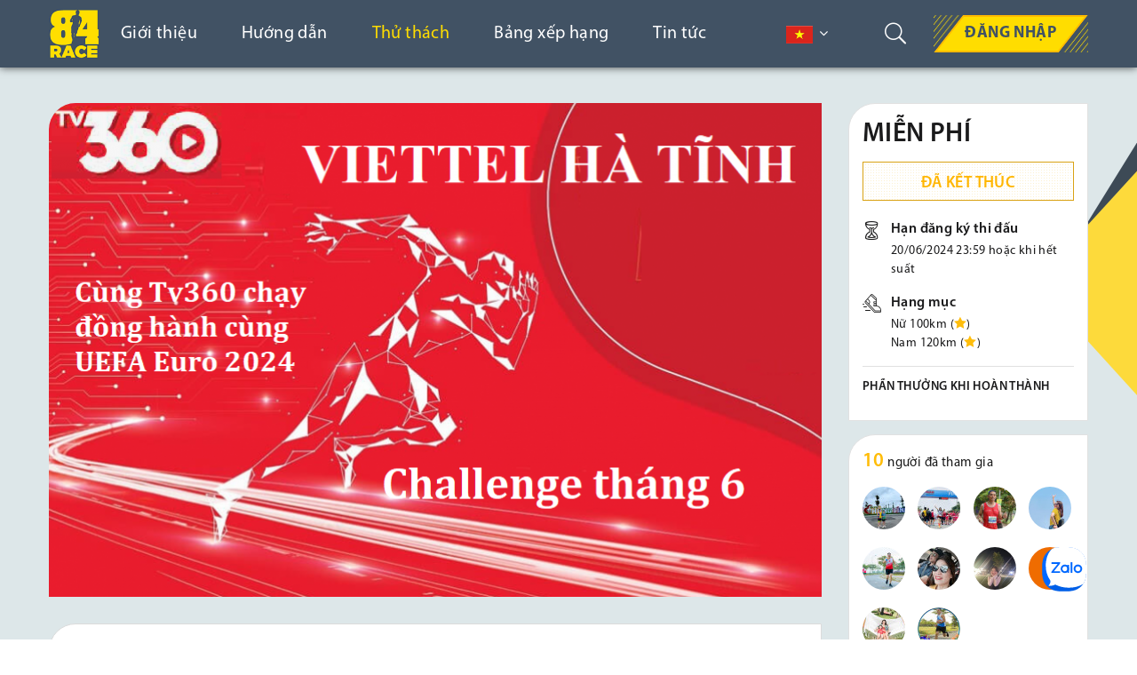

--- FILE ---
content_type: text/html; charset=UTF-8
request_url: https://84race.com/viettel--ha-tinh-cung-tv360-dong-hanh-cung-uefa-euro-20224-dr12698
body_size: 13595
content:
<!DOCTYPE html>
<html lang="en">
<head>
	<meta charset="utf-8">
	<meta http-equiv="X-UA-Compatible" content="IE=edge">
	<meta name="viewport" content="width=device-width, initial-scale=1.0, maximum-scale=1.0, user-scalable=no"/>
			<title>Viettel  Hà Tĩnh cùng Tv360 đồng hành cùng UEFA EURO 20224 - 84RACE - Giải chạy trực tuyến</title>
		<meta name="description"
			  content="Viettel  Hà Tĩnh cùng Tv360 đồng hành cùng UEFA EURO 20224"/>
		<meta name="keywords" content="Viettel  Hà Tĩnh cùng Tv360 đồng hành cùng UEFA EURO 20224"/>
		<!--Meta Facebook Page Other-->
		<meta property="og:type" content="website"/>
		<meta property="og:title"
			  content="Viettel  Hà Tĩnh cùng Tv360 đồng hành cùng UEFA EURO 20224 - 84RACE - Giải chạy trực tuyến"/>
		<meta property="og:description"
			  content="Viettel  Hà Tĩnh cùng Tv360 đồng hành cùng UEFA EURO 20224"/>
		<meta property="og:image"
			  content="https://84race.com/public/media//races/8fb41036b5251e39f152fd09d9c68666.png"/>
		<meta property="og:url" content="https://84race.com/viettel--ha-tinh-cung-tv360-dong-hanh-cung-uefa-euro-20224-dr12698"/>
		<!--Meta Facebook Page Other-->
		<link rel="canonical" href="https://84race.com/viettel--ha-tinh-cung-tv360-dong-hanh-cung-uefa-euro-20224-dr12698"/>
	
	
							<!--  -->	<!--  -->		
	<!--    -->						
	<link href="//fonts.googleapis.com/css?family=Roboto:300,400,700&amp;subset=vietnamese" rel="stylesheet">
			<link rel="stylesheet" href="https://84race.com/public/css/jquery-ui.css">
		<link rel="stylesheet" href="https://84race.com/public/plugins/select2/dist/css/select2.css">
			<link rel="stylesheet" href="https://84race.com/public/css/additional.css">
	<link href="https://84race.com/public/css/bootstrap.min.css" rel="stylesheet" type="text/css" />
<link href="https://84race.com/public/css/../fonts/font-awesome/css/font-awesome.min.css" rel="stylesheet" type="text/css" />
<link href="https://84race.com/public/css/../fonts/themify-icons/themify-icons.css" rel="stylesheet" type="text/css" />
<link href="https://84race.com/public/css/../fonts/elegantIcon/elegantIcon.css" rel="stylesheet" type="text/css" />
<link href="https://84race.com/public/css/../fonts/Linearicons-Free/Linearicons-Free.css" rel="stylesheet" type="text/css" />
<link href="https://84race.com/public/css/jquery.mmenu.all.css" rel="stylesheet" type="text/css" />
<link href="https://84race.com/public/css/jquery.mmenu.themes.css" rel="stylesheet" type="text/css" />
<link href="https://84race.com/public/css/owl.carousel.min.css" rel="stylesheet" type="text/css" />
<link href="https://84race.com/public/css/owl.theme.default.min.css" rel="stylesheet" type="text/css" />
<link href="https://84race.com/public/css/animate.css" rel="stylesheet" type="text/css" />
<link href="https://84race.com/public/css/slick.css" rel="stylesheet" type="text/css" />
<link href="https://84race.com/public/css/../plugins/toastr/toastr.min.css" rel="stylesheet" type="text/css" />
<link href="https://84race.com/public/css/sweetalert.css" rel="stylesheet" type="text/css" />
<link href="https://84race.com/public/css/main.css?time=v1" rel="stylesheet" type="text/css" />
<link href="https://84race.com/public/css/custom.css?time=v1" rel="stylesheet" type="text/css" />
	<!--    <link href="https://fonts.googleapis.com/css?family=Roboto:300,400,500,700&amp;subset=vietnamese" rel="stylesheet">-->
	<link rel="icon"
		  href="https://84race.com/public/media/thumb/logo-32x32.png"
		  sizes="32x32">
	<link rel="icon"
		  href="https://84race.com/public/media/thumb/logo-192x192.png"
		  sizes="192x192">
	<link rel="apple-touch-icon-precomposed"
		  href="https://84race.com/public/media/thumb/logo-180x180.png">
	<meta name="msapplication-TileImage"
		  content="https://84race.com/public/media/thumb/logo-270x270.png">

	<!-- HTML5 Shim and Respond.js IE8 support of HTML5 elements and media queries -->
	<!-- WARNING: Respond.js doesn't work if you view the page via file:// -->
	<!--[if lt IE 9]>
	<script src="https://oss.maxcdn.com/html5shiv/3.7.3/html5shiv.min.js"></script>
	<script src="https://oss.maxcdn.com/respond/1.4.2/respond.min.js"></script>
	<![endif]-->

	<script>
		var urlCurrentMenu = window.location.href,
				urlCurrent = window.location.href,
				urlHref = 'https://84race.com/viettel--ha-tinh-cung-tv360-dong-hanh-cung-uefa-euro-20224-dr12698',
				base_url = 'https://84race.com/',
				media_url = 'https://84race.com/public/media//',
				csrf_cookie_name = '__csrf_cookie_name',
				csrf_token_name = 'ci_csrf_token',
				csrf_token_hash = '',
				total_page = 1,
				controller = 'races',
				methob = 'detail',
				hdct = "https://84race.com/login",
				listCateId = '';

		// function closePop(el) {
		// 	document.getElementById("ios-download-notif-wrap").remove();
		// }
	</script>
	    
    <script async src="https://pagead2.googlesyndication.com/pagead/js/adsbygoogle.js?client=ca-pub-9869098987274435"  crossorigin="anonymous"></script>
    </head>
<body>
<!--<style>-->
<!--	#ios-download-notif-wrap {-->
<!--		height: 72px;-->
<!--		background-color: #fff;-->
<!--		box-shadow: 0 4px 12px rgba(0, 0, 0, .12);-->
<!--		border-bottom: 1px solid #efefef;-->
<!--		position: fixed;-->
<!--		top: 0;-->
<!--		width: 100%;-->
<!--		z-index: 99999;-->
<!--		flex-direction: row;-->
<!--		align-items: center;-->
<!--		padding: 20px;-->
<!--	}-->
<!---->
<!--	#ios-download-notif-wrap .center-content {-->
<!--		padding: 10px;-->
<!--		width: calc(100% - 92px);-->
<!--		display: flex;-->
<!--		flex-direction: row;-->
<!--	}-->
<!---->
<!--	.btn-mobile {-->
<!--		padding: 0 20px !important;-->
<!--		height: 30px !important;-->
<!--	}-->
<!---->
<!--	.btn-mobile:before {-->
<!--		transform: skew(-28deg, 0) !important;-->
<!--	}-->
<!---->
<!--	@media (min-width: 576px), (max-width: 680px) {-->
<!--		#ios-download-notif-wrap {-->
<!--			display: flex;-->
<!--		}-->
<!--	}-->
<!---->
<!--	@media (min-width: 768px) {-->
<!--		#ios-download-notif-wrap {-->
<!--			display: none !important;-->
<!--		}-->
<!--	}-->
<!--</style>-->
<!--<div id="ios-download-notif-wrap">-->
<!--	<div class="close-btn"><img-->
<!--				src="--><!--" onclick="closePop(this);">-->
<!--	</div>-->
<!--	<div class="center-content">-->
<!--		<div class="logo-wrap"><img-->
<!--					src="--><!--">-->
<!--		</div>-->
<!--	</div>-->
<!--	<div class="open-section"><a href="https://84race.com/download/app">-->
<!--			<div class="view-more-primary btn-mobile"><span style="padding-top: 6px">Mở</span></div>-->
<!--		</a></div>-->
<!--</div>-->
<div class="wrap">
	<!--Begin: header-->
<header class="page">
	<div class="container">
		<div class="wrap-content-header">
			<h2 class="logo-header">
				<a href="https://84race.com/"><img
							src="https://84race.com/public/media//logo.png"
							alt="84RACE - Giải chạy trực tuyến | Ứng dụng chạy bộ | Thử thách chạy bộ online"><span>Unlimited Chain</span></a>
			</h2>
			<div class="right-header">
				<nav>
					<ul id='' class=''><li class=""><a href="https://84race.com/gioi-thieu" title="Giới thiệu"><span>Giới thiệu</span></a></li><li class="m_faq"><a href="https://84race.com/#tab_faq" title="Hướng dẫn"><span>Hướng dẫn</span></a></li><li class="m-race"><a href="https://84race.com/#tab_race" title="Thử thách"><span>Thử thách</span></a></li><li class="m-ranking"><a href="https://84race.com/#tab_ranking" title="Bảng xếp hạng"><span>Bảng xếp hạng</span></a></li><li class="m-new"><a href="https://84race.com/#tab_new" title="Tin tức"><span>Tin tức</span></a></li></ul>				</nav>
				<div class="lang-header" style="display: block">
					<div class="dropdown">
						<button class="btn btn-primary dropdown-toggle" type="button" id="dropdownMenuButton"
								data-toggle="dropdown"
								aria-haspopup="true" aria-expanded="false">
							<img title="Vietnamese" src="https://84race.com/public/images/lang-vietnamese.png" onclick="chooseLang('vi')">						</button>
						<div class="dropdown-menu" aria-labelledby="dropdownMenuButton">
							<img title="English" src="https://84race.com/public/images/lang-english.png" onclick="chooseLang('en')">
						</div>
					</div>
				</div>
				<div class="menu-profile">
					<div class="search">
						<button type="button" data-show="#search"><i class="icon_search"></i></button>
						<div class="ct" id="search"
							 style="">
							<form class="search-fr" action="https://84race.com/search" method="get"
								  onsubmit=" validate_search(event)">
								<input type="text" name="keyword" placeholder="Tìm kiếm..."
									   value="">
								<button type="submit"><i class="fa fa-search"></i></button>
							</form>
						</div>
					</div>

						<div class="login-header">
		<a class="view-more-primary bd" href="https://84race.com/login?url=https%3A%2F%2F84race.com%2Fviettel--ha-tinh-cung-tv360-dong-hanh-cung-uefa-euro-20224-dr12698"
		   title=""><span>Đăng nhập</span></a>
	</div>
	<a href="https://84race.com/login?url=https%3A%2F%2F84race.com%2Fviettel--ha-tinh-cung-tv360-dong-hanh-cung-uefa-euro-20224-dr12698" title="" class="login-mobile"><span class="icon_profile"></span></a>
									</div>
				<!-- icon-mobile -->
				<a href="#menu-mobile" class="icon-reponsive">
					<span></span>
					<span></span>
					<span></span>
				</a>
				<!-- End icon-mobile -->
			</div>
		</div>
	</div>
</header>
<!--End: header-->
<main>	<!-- Content Wrapper. Contains page content -->
	<style>
	@media (min-width: 576px), (max-width: 680px) {
		#divControl {
			position: fixed;
			top: 62px;
			left: 0;
			z-index: 999;
			width: 100%;
			background-color: #fff;
			display: flex;
			height: 70px;
		}

		#divControl #price-detail {
			display: none;
		}

		#divControl .price {
			width: 50%;
			padding: 20px 15px;
		}
	}

	@media (min-width: 768px) {
		#divControl {
			position: relative;
			top: 0px;
			left: 0px;
			z-index: 0;
			display: block;
			width: auto;
			height: auto;
		}

		#divControl #price-detail {
			display: block;
		}

		#divControl .price {
			width: auto;
			padding: 0;
		}
	}
</style>

<div class="page-ct2">
	<div class="container">
		<div class="row">
			<div class="col-lg-9">
				<div class="race-detail">
																<img class="thumb d-bor30" src="https://84race.com/public/media//races/8fb41036b5251e39f152fd09d9c68666.png"
							 alt="Viettel  Hà Tĩnh cùng Tv360 đồng hành cùng UEFA EURO 20224" title=""/>
					
					
					<div class="race-ct d-bor30 details-chansV2">
						<ul class="nav nav-tabs" id="pills-tab" role="tablist">
							<li class="nav-item">
								<a class="nav-link active" data-toggle="pill" href="#pills-content" role="tab"
								   aria-controls="pills-content"
								   aria-selected="true">Thông tin</a>
							</li>
							<li class="nav-item">
								<a class="nav-link" data-toggle="pill" href="#pills-rules" role="tab"
								   aria-controls="pills-content"
								   aria-selected="false">Quy định</a>
							</li>
															<li class="nav-item">
									<a class="nav-link" id="pills-profile-tab" data-toggle="pill" href="#pills-ranking"
									   role="tab"
									   aria-controls="pills-ranking" aria-selected="false">BXH Cá nhân</a>
								</li>
													</ul>
						<div class="tab-content" id="pills-tabContent">

							<div class="tab-pane fade show active" id="pills-content" role="tabpanel"
	 aria-labelledby="pills-content-tab">
	<h1 class="title">Viettel  Hà Tĩnh cùng Tv360 đồng hành cùng UEFA EURO 20224</h1>

	<div class="time">07/06/2024 (00:00)  - 30/06/2024 (23:59)</div>
	<p class="author">Thử thách <span style="font-weight: bold;">Chạy bộ</span> | Được tạo bởi: 					<img src="https://84race.com/public/media/thumb/avatar/2109203389212484-30x30.png" class="radius50" alt="Duy Anh">
			<span>Duy Anh</span>
			</p>
	<hr>
	<div class="s-content">
		<p></p>
<p>Challenge r&egrave;n luyện sức khỏe nội bộ cho CBCNV Viettel H&agrave; Tĩnh</p>
<p>Mục ti&ecirc;u:&nbsp;</p>
<p>- Ph&aacute;t triển phong tr&agrave;o thể dục thể thao đến với 100% CBCNV, c&ugrave;ng nhau r&egrave;n luyện, t&aacute;i tạo sức lao động</p>
<p>- C&ugrave;ng Tv360 chạy đồng h&agrave;nh c&ugrave;ng UEFA EURO 2024</p>
<p>Quy định:</p>
<p>- Mỗi ng&agrave;y: tối thiếu 01km</p>
<p>- Tham gia hoạt động tập thể (ng&agrave;y thứ 5 h&agrave;ng tuần) tối thiểu 05km</p>
<p>- Tốc độ: từ 04'00'' -&gt; 12'00''</p>
<p>&nbsp;</p>
<p></p>
<p></p>			</div>

</div>
							
<div class="tab-pane fade" id="pills-rules" role="tabpanel"
	 aria-labelledby="pills-rules-tab">
	<div class="s-content">
		<!--h3>Bộ môn thi đấu: Chạy bộ</h3-->
		<!--h3>Bộ môn thi đấu: </h3-->
<!--p style="margin-bottom: 3px">Loại hạng mục: </p-->


		
<h4 style="text-transform: uppercase; margin-bottom: 5px;">Tiêu chí tính thành tích</h4>
<div style="padding-left: 15px;">
    <ul>
	<li>Đơn vị tính: <span style="font-weight: bold;">Quãng đường (km)</span></li>    
    <li>Hoàn thành trong NHIỀU LẦN thực hiện (tổng thành tích các hoạt động hợp lệ đạt hạng mục đã đăng ký)</li>
    </ul>
</div>

<h4 style="text-transform: uppercase; margin-bottom: 5px;">Tiêu chí hoạt động hợp lệ</h4>
<div style="padding-left: 15px;">
    <ul>
    	<li>Hoạt động bắt đầu, kết thúc và được đồng bộ lên hệ thống trong thời gian diễn ra thử thách</li>
    </ul>
	<h5 style="text-transform: uppercase; margin-top: 5px; margin-bottom:5px;">
		Chạy bộ	</h5>
	<div style="padding-left: 15px;">
        <ul>
        	<li>
        		Tốc độ di chuyển (moving pace) trung bình: từ  
        		04:00        		 đến  
        		12:00        		 (phút/km)        	</li>
        	        	        	<li>
        		Quãng đường tối thiểu: 2 (km)        	</li>
        	        	        	        	        	        	        	        	        
        	        </ul>
	</div>
</div>

<h4 style="text-transform: uppercase; margin-bottom: 5px;">Tiêu chí sắp xếp</h4>
<div style="padding-left: 15px;">
	<ul>
		<li>Số km thực hiện nhiều nhất</li><li>Avg Pace thấp nhất</li>	</ul>
</div>


	</div>

</div>
							
															<div class="tab-pane fade" id="pills-ranking" role="tabpanel"
									 aria-labelledby="pills-ranking-tab">
									<div class="rank-md-ct modal-content">
		<!--h3 class="title">Bảng xếp hạng</h3-->
	<div class="text-right">Tổng số KM đạt được: 652.48 km</div>
		<div class="rank-table">
		<div class="head">
			<div class="row col-mar-10">
				<div class="col-md-8">
					<form class="search-rank" method="post" action='#'>
						<input type="text" placeholder="Tên thành viên">
						<button type="submit"><i class="lnr lnr-magnifier"></i> Tìm kiếm...						</button>
					</form>
				</div>
				<div class="col-md-4">
					<div class="i-select">
						<select class="filter_hm">
							<option value="">Hạng mục</option>
							<option value="16886">Nữ 100km</option><option value="16882">Nam 120km</option>
						</select>
					</div>
				</div>
			</div>
			<!--			<div class="row" style="margin-top: 10px;">-->
			<!--				<div class="col-md-4">-->
			<!--					<a class="smooth view-rank my-rank" href="javascript:;" title="""><i-->
			<!--							class="lnr lnr-users"></i>--><!---->
			<!--</a>-->
			<!--				</div>-->
			<!--			</div>-->
		</div>
		<div class="content ">
			<div class="rank-tb">
				<div class="k-scroll">
					<table style="table-layout: auto;">
						<thead>
												</thead>
						<tbody>

						</tbody>
					</table>
				</div>
			</div>
		</div>
	</div>
</div>
<script !src="">
	var ajax_load_ranking = 'https://84race.com/races/getranking/12698/1';
	//var ajax_load_top3 = '//';
</script>
								</div>
							
						</div>
					</div>
				</div>
				<!-- // BOF S-Race 2022 -->
				                <!-- // EOF S-Race 2022 -->
			</div>
			<div class="col-lg-3">
				<div class="stick-scroll">
					<div class="sb-race d-bor30">
						<div id="divControl">
							<div class="price">
																	<strong>MIỄN PHÍ</strong>
															</div>
							<a class="smooth view-rank" href="javascript:;" >Đã kết thúc</a>

						</div>
												<div class="line">
							<i class="lnr lnr-hourglass"></i>
							<p class="title">Hạn đăng ký thi đấu</p>
							<p> 20/06/2024 23:59								hoặc khi hết suất</p>
						</div>
						<div class="line list_hm">
							<i class="ic ic-shose-gray"></i>
							<p class="title">Hạng mục</p>

														<p><span class="">Nữ 100km (<span class="icon_star"></span>)</span><br><span class="">Nam 120km (<span class="icon_star"></span>)</span><br></p>
						</div>

						<p class="title v2">Phần thưởng khi hoàn thành</p>
						<div class="row text-center">
														
						</div>
					</div>
					<div class="sb-race d-bor30">
						<div class="members-list">
							<p>
																	<span><strong class="k_total_register">10</strong>
									</span>người									đã tham gia															</p>
							<div class="list">
																	<div class="item item_account_311293">
										<img src="https://84race.com/public/media/thumb/avatar/1715221268-48x48.jpeg"
											 alt="Bùi tuấn minh"
											 title="Bùi tuấn minh"/>
									</div>
																		<div class="item item_account_282429">
										<img src="https://84race.com/public/media/thumb/avatar/1715611551-48x48.jpeg"
											 alt="Lê thị hiền"
											 title="Lê thị hiền"/>
									</div>
																		<div class="item item_account_69666">
										<img src="https://84race.com/public/media/thumb/avatar/1f6893d1cd1de9d45812714a7758d848-48x48.jpeg"
											 alt="Lê Viết Cường"
											 title="Lê Viết Cường"/>
									</div>
																		<div class="item item_account_310574">
										<img src="https://84race.com/public/media/thumb/avatar/1714910200-48x48.jpeg"
											 alt="Phuong Ntm"
											 title="Phuong Ntm"/>
									</div>
																		<div class="item item_account_281853">
										<img src="https://84race.com/public/media/thumb/avatar/1729410207-48x48.jpeg"
											 alt="Nguyễn Hải Lưu"
											 title="Nguyễn Hải Lưu"/>
									</div>
																		<div class="item item_account_281959">
										<img src="https://84race.com/public/media/thumb/avatar/1696422993-48x48.jpeg"
											 alt="Mai Anh"
											 title="Mai Anh"/>
									</div>
																		<div class="item item_account_284803">
										<img src="https://84race.com/public/media/thumb/115988295262729152086-48x48.png"
											 alt="Trang Quỳnh"
											 title="Trang Quỳnh"/>
									</div>
																		<div class="item item_account_310536">
										<img src="https://84race.com/public/media/thumb/117846158557242029178-48x48.png"
											 alt="Phạm Ngọc Quỳnh"
											 title="Phạm Ngọc Quỳnh"/>
									</div>
																		<div class="item item_account_310561">
										<img src="https://84race.com/public/media/thumb/avatar/1721615006-48x48.jpeg"
											 alt="ThuyHien Truong"
											 title="ThuyHien Truong"/>
									</div>
																		<div class="item item_account_58763">
										<img src="https://84race.com/public/media/thumb/avatar/2109203389212484-48x48.png"
											 alt="Duy Anh"
											 title="Duy Anh"/>
									</div>
																</div>
							
						</div>
					</div>
				</div>
			</div>
		</div>
	</div>
</div>
<!--Modal remove tài khoản-->
<div class="modal fade" id="modal-remove-account" tabindex="-1" role="dialog"
     aria-labelledby="exampleModalCenterTitle" aria-hidden="true">
  <div class="modal-dialog modal-dialog-centered" role="document">
    <div class="modal-content">
      <div class="modal-header">
        <p class="modal-title " id="exampleModalCenterTitle">Bạn có muốn xóa
          <b></b>
          ra khỏi thử thách không?</p>
      </div>
      <div class="modal-footer">
        <button type="button" class="btn btn-secondary" data-dismiss="modal">Không</button>
        <button type="button" class="btn btn-remove-account submit smooth cls_invite"
                data-race="12698"
                data-account="" style="background-color: #ffdd00;color: #fff">
          Có <span class="icon_load" style="margin-left: 6px; display: none;"><i class="fa fa-spinner fa-spin"
                                                                                     style=""></i></span>
        </button>
      </div>
    </div>
  </div>
</div>
<script !src="">
	 var url_ajax_school = 'https://84race.com/location/ajax_load_school', // BOF Thangph S-Race 2022
			url_ajax_city = 'https://84race.com/location/ajax_load_city',
			url_ajax_district = 'https://84race.com/location/ajax_load_district',
			url_ajax_ward = 'https://84race.com/location/ajax_load_wards',
			url_load_steps = 'https://84race.com/races/load_steps',
			show_tab = '';
	var txt_day = 'Ngày';
	var txt_hour = 'Giờ';
	var txt_minute = 'Phút';
	var txt_second = 'Giây';
	window.onload = function () {
		setCss();
	}

	window.onresize = function () {
		setCss();
	}

	function setCss() {
		let btn = document.getElementById("divControl");
		btn.style.top = window.innerWidth < 768 ? window.innerHeight - btn.offsetHeight + 'px' : 0;
	}
</script>
	<!-- /.content-wrapper -->
	
</main>
<footer style="margin-top: 0;">
  <div class="container">
    <div class="row">
      <div class="col-lg-3 col-md-6">
        <div class="item-footer">
          <h3 class="heading">CÔNG TY CỔ PHẦN 84RACE</h3>
          <p data-start="1030" data-end="1287"><strong data-start="1030" data-end="1087">Về 84RACE &ndash; Cộng đồng thử th&aacute;ch chạy bộ trực tuyến</strong><br data-start="1087" data-end="1090"> 84RACE l&agrave; nền tảng thử th&aacute;ch chạy bộ h&agrave;ng đầu, kết nối cộng đồng runners đam m&ecirc; vận động. Tham gia ngay để chinh phục mục ti&ecirc;u c&aacute; nh&acirc;n, t&iacute;ch lũy huy chương v&agrave; tạo động lực tập luyện mỗi ng&agrave;y!</p>
<p data-start="1030" data-end="1287"><strong data-start="1292" data-end="1304">-Địa chỉ:</strong> Tầng 6, T&ograve;a ICON4, 243A La Th&agrave;nh, Quận Đống Đa, Th&agrave;nh phố H&agrave; Nội.</p>
<p data-start="1030" data-end="1287"><strong data-start="1376" data-end="1388">-Số ĐKKD:</strong> 0108359098 do Sở KHĐT TP H&agrave; Nội cấp ng&agrave;y 11/7/2018.</p>          <a href="http://online.gov.vn/CustomWebsiteDisplay.aspx?DocId=51736" target="_blank" rel="nofollow"><img src="https://84race.com/public/images/dathongbao.png" alt="da-thong-bao-bo-cong-thuong" style="max-width: 150px"></a>
	<a href="https://www.strava.com/" target="_blank" rel="nofollow"><img src="[data-uri]"></a>
<!--          <div class="copy-right">© 2019 84Race Designed by <a href="//apecsoft.asia/" target="_blank" rel="nofollow" title="">Apecsoft</a></div>-->
        </div>
      </div>
      <div class="col-lg-3 col-md-6">
        <div class="item-footer padding">
          <h3 class="heading">LIÊN KẾT TỚI</h3>
          <ul id='' class=''><li class=""><a href="https://84race.com/gioi-thieu" title="Giới thiệu"><span>Giới thiệu</span></a></li><li class=""><a href="https://84race.com/faq" title="Hướng dẫn"><span>Hướng dẫn</span></a></li><li class=""><a href="https://84race.com/dieu-khoan-su-dung" title="Điều khoản sử dụng"><span>Điều khoản sử dụng</span></a></li><li class=""><a href="https://84race.com/chinh-sach-bao-mat-thong-tin" title="Chính sách bảo mật thông tin"><span>Chính sách bảo mật thông tin</span></a></li><li class=""><a href="https://84race.com/lien-he" title="Liên hệ"><span>Liên hệ</span></a></li></ul>        </div>
      </div>
      <div class="col-lg-3 col-md-6">
        <div class="item-footer ">
          <h3 class="heading">LIÊN HỆ VỚI CHÚNG TÔI</h3>
          <ul>

            
            <li>Email: <a href="mailTo:lienhe@84race.com">lienhe@84race.com</a></li>
             <!-- <li>Website: <a href="https://84race.com/">84race.com</a></li>-->
              <li>Hỗ trợ kỹ thuật: &nbsp&nbsp&nbsp <a target="_blank" href="https://www.facebook.com/messages/t/1678149685632077"><img src="https://84race.com/public/images/facebook-messenger-logo.png" alt="Hỗ trợ" style="max-width: 50px"></a></li>
              <li>
                  <h3 class="heading">Liên Hệ Hợp Tác:</h3>
                  <div class="download-ft" style="flex-direction: column;float: left;margin-top: 0px;">
                      <div class="qr-code">
                          <img src="https://84race.com/public/images/Hotline_Zalo.png" alt="Hỗ trợ" style="max-width: 135px">
                      </div>
                  </div>

              </li>
          </ul>
        </div>
      </div>
      <div class="col-lg-3 col-md-6">
        <div class="item-footer padding">
          <h3 class="heading" style="float: left;margin-top: 10px;">Tải ứng dụng di động</h3>
          <div class="download-ft_1" style="flex-direction: column;float: left;">
            <div class="qr-code" style="float: left;margin-top: 0px;">
              <a href="javascript:;" title=""><img  style="max-width: 135px" src="https://84race.com/public/images/qrcode_84race.png" alt="QR code 84race app"></a>
            </div>
            <div class="dl-mobile" style="margin-top: 20px;float: left;">
              <a href="https://apps.apple.com/us/app/84race/id1473842590" data-placement="top" tabindex="0" ><img src="https://84race.com/public/images/app-store.png" alt="app-store" style="max-width: 135px"></a>
              <a href="https://play.google.com/store/apps/details?id=com.app84race&hl=en"  tabindex="0"  style="margin-top: 3px"><img src="https://84race.com/public/images/google-play.png" alt="google-play" style="max-width: 135px"></a>
            </div>
          </div>
        </div>
      </div>
    </div>
  </div>
  <div class="zalo-chat-widget" data-oaid="3063736530080754290" data-welcome-message="Chào bạn 84RACE rất vui khi được hỗ trợ bạn!" data-autopopup="0" data-width="" data-height=""></div>

<script src="https://sp.zalo.me/plugins/sdk.js"></script>
</footer>
</div>
</div>

<!-- Menu mobile -->
<nav id="menu-mobile" class="mm-menu mm-offcanvas mm-pagedim-black">
	<div class="container">
		<ul id='' class=''><li class=""><a href="https://84race.com/gioi-thieu" title="Giới thiệu"><span>Giới thiệu</span></a></li><li class="m_faq"><a href="https://84race.com/#tab_faq" title="Hướng dẫn"><span>Hướng dẫn</span></a></li><li class="m-race"><a href="https://84race.com/#tab_race" title="Thử thách"><span>Thử thách</span></a></li><li class="m-ranking"><a href="https://84race.com/#tab_ranking" title="Bảng xếp hạng"><span>Bảng xếp hạng</span></a></li><li class="m-new"><a href="https://84race.com/#tab_new" title="Tin tức"><span>Tin tức</span></a></li></ul>	</div>
</nav>
<style>
	</style>
<!-- End Menu mobile -->
	<!-- ./wrapper -->
											<!--    -->	<!--    -->		<!--    -->						
	<script type="text/javascript" src="https://84race.com/public/js/jquery.js"></script>
<script type="text/javascript" src="https://84race.com/public/js/tether.min.js"></script>
<script type="text/javascript" src="https://84race.com/public/js/popper.min.js"></script>
<script type="text/javascript" src="https://84race.com/public/js/bootstrap.min.js"></script>
<script type="text/javascript" src="https://84race.com/public/js/jquery.mmenu.all.js"></script>
<script type="text/javascript" src="https://84race.com/public/js/owl.carousel.min.js"></script>
<script type="text/javascript" src="https://84race.com/public/js/wow.min.js"></script>
<script type="text/javascript" src="https://84race.com/public/js/scrollspy.js"></script>
<script type="text/javascript" src="https://84race.com/public/js/jquery.cookie.js"></script>
<script type="text/javascript" src="https://84race.com/public/js/../plugins/toastr/toastr.min.js"></script>
<script type="text/javascript" src="https://84race.com/public/js/jquery.sticky-kit.js"></script>
<script type="text/javascript" src="https://84race.com/public/js/../plugins/jQuery-Mask-Plugin-master/dist/jquery.mask.min.js"></script>
<script type="text/javascript" src="https://84race.com/public/js/common.js"></script>
<script type="text/javascript" src="https://84race.com/public/js/slick.min.js"></script>
<script type="text/javascript" src="https://84race.com/public/js/slide.js"></script>
<script type="text/javascript" src="https://84race.com/public/js/script.js"></script>
<script type="text/javascript" src="https://84race.com/public/js/custom.js"></script>

		<script src="https://84race.com/public/js/page/profile.js"></script>
	<script src="https://84race.com/public/js/jquery-ui.js"></script>
	<script src="https://84race.com/public/plugins/select2/dist/js/select2.js"></script>
	<script src="https://84race.com/public/js/countdown.js"></script>
	<script src="https://84race.com/public/js/page/races.js"></script>
	<script src="https://84race.com/public/js/sweetalert.min.js"></script>
	<script src="https://84race.com/public/js/page/team.js"></script>
	<!--    <script src='https://www.google.com/recaptcha/api.js'></script>-->
	<script type="text/javascript">
		$(document).ready(function () {
			toastr.options.escapeHtml = true;
			toastr.options.closeButton = true;
			toastr.options.positionClass = "toast-top-center";
			toastr.options.timeOut = 5000;
			toastr.options.showMethod = 'fadeIn';
			toastr.options.hideMethod = 'fadeOut';
					});

		function sdkInit() {
			window.fbAsyncInit = function () {
				FB.init({
					appId: '270791066903739',
					cookie: true,
					xfbml: true,
					version: 'v3.1'
				});

				FB.AppEvents.logPageView();

			};

			(function (d, s, id) {
				var js, fjs = d.getElementsByTagName(s)[0];
				if (d.getElementById(id)) {
					return;
				}
				js = d.createElement(s);
				js.id = id;
				js.src = "https://connect.facebook.net/en_US/sdk.js";
				fjs.parentNode.insertBefore(js, fjs);
			}(document, 'script', 'facebook-jssdk'));
		}
	</script>
	<!-- Global site tag (gtag.js) - Google Analytics -->
	<script async src="https://www.googletagmanager.com/gtag/js?id=UA-131065645-1"></script>
	<script>
		window.dataLayer = window.dataLayer || [];

		function gtag() {
			dataLayer.push(arguments);
		}

		gtag('js', new Date());
		gtag('config', 'UA-131065645-1');
	</script>
		<div id="ios-download-notif-wrap" class="row align-items-center justify-content-between no-gutters">
		<div class="col-auto">
			<div class="row align-items-center justify-content-left no-gutters">
				<div class="close-btn col-auto" style="padding-left: 5px;">
					<img src="https://84race.com/public/images/close.png" onclick="closeSuggestApp(this);"
						 width=10px height=10px>
				</div>
				<div class="col-auto" style="padding-left: 10px;">
					<img src="https://84race.com/public/images/logo.png" width=35px height=35px>
				</div>
				<div class="col-auto" style="padding-left: 5px;">
					<div>
						<span style="font-size: 16px;"><b>84RACE</b></span>
						<span style="font-size: 12px;">trên</span>
						<span style="font-size: 12px;"><b></b></span>
					</div>
					<div style="color: #808080; font-size: 10px;">Trải nghiệm tốt hơn trên ứng dụng</div>
				</div>
			</div>
		</div>
		<div class="open-section col-auto" style="padding-right: 2px;">
			<a href="https://84race.com/download/app">
				<div class="view-more-primary btn-mobile"><span style="padding-top: 2px; font-size: 16px;">Mở</span>
				</div>
			</a>
		</div>
	</div>
	<!--	<div id="ios-download-notif-wrap">-->
	<!--		<div class="close-btn"><img-->
	<!--					src="--><!--" onclick="closeSuggestApp(this);">-->
	<!--		</div>-->
	<!--		<div class="center-content">-->
	<!--			<div class="logo-wrap"><img-->
	<!--						src="--><!--">-->
	<!--			</div>-->
	<!--		</div>-->
	<!--		<div class="open-section"><a href="https://84race.com/download/app">-->
	<!--				<div class="view-more-primary btn-mobile"><span-->
	<!--							style="padding-top: 6px">--><!--</span></div>-->
	<!--			</a></div>-->
	<!--	</div>-->
	<style>
		#ios-download-notif-wrap {
			height: 45px;
			background-color: #fff;
			box-shadow: 0 4px 12px rgba(0, 0, 0, .12);
			border-bottom: 1px solid #efefef;
			position: fixed;
			top: 0;
			width: 100%;
			z-index: 99999;
			flex-direction: row;
			align-items: center;
			padding-left: 5px;
			padding-right: 5px;
		}

		#ios-download-notif-wrap .center-content {
			padding: 10px;
			width: calc(100% - 92px);
			display: flex;
			flex-direction: row;
		}

		.btn-mobile {
			padding: 0 20px !important;
			height: 30px !important;
		}

		.btn-mobile:before {
			transform: skew(-28deg, 0) !important;
		}

		@media (min-width: 576px), (max-width: 680px) {
			#ios-download-notif-wrap {
				display: flex;
			}
		}

		@media (min-width: 768px) {
			#ios-download-notif-wrap {
				display: none !important;
			}
		}
	</style>
	<script type="text/javascript" lang="javascript">
		function closeSuggestApp() {
			var url = 'https://84race.com/Download/CloseSuggestApp';
			console.log(url);
			$.ajax({
				url: url,
				type: "GET",
				success: function (data) {
					$('#ios-download-notif-wrap').remove();
				},
				error: function (jqXHR, textStatus, errorThrown) {
				}
			});
		}
	</script>
	</body>
</html>


--- FILE ---
content_type: text/html; charset=UTF-8
request_url: https://84race.com/races/getranking/12698/1
body_size: 1161
content:
  <tr class="">
    <td width="80">
      <a href="https://84race.com/member/466011">
        <img class="avt" style="width: 80px; height: 80px;" src="https://84race.com/public/media/thumb/avatar/1f6893d1cd1de9d45812714a7758d848-80x80.jpeg" alt="" title=""/>
      </a>
    </td>
	<td style="vertical-align: top;" colspan="2">
		<div class="container-fluid px-0">
			<div class="row no-gutters">
				<div class="col-12">
					<strong>1. Lê Viết Cường</strong>
				</div>

				<div class="col-12">
					<small style="color: #505050;"></small>
				</div>
				<div class="col-12" style="padding-top: 8px;">
        			<div class="progress" style="height: 13px;">
        				<div class="progress-bar" role="progressbar"
        					 style="width: 162%; font-size: 0.60rem; color: black; background-color: #4caf50"
        					 aria-valuenow="25"
        					 aria-valuemin="0" aria-valuemax="100">162%        				</div>
        			</div>

				</div>
    			<div class="col-6">
    				<small style="float: left; color: gray;"></small>
    			</div>
    			<div class="col-6">
    				<small style="float: right;">194.43 / 120  km</small>
    			</div>
			</div>
		</div>
	</td>
  </tr>
    <tr class="">
    <td width="80">
      <a href="https://84race.com/member/278577">
        <img class="avt" style="width: 80px; height: 80px;" src="https://84race.com/public/media/thumb/avatar/1721615006-80x80.jpeg" alt="" title=""/>
      </a>
    </td>
	<td style="vertical-align: top;" colspan="2">
		<div class="container-fluid px-0">
			<div class="row no-gutters">
				<div class="col-12">
					<strong>2. ThuyHien Truong</strong>
				</div>

				<div class="col-12">
					<small style="color: #505050;"></small>
				</div>
				<div class="col-12" style="padding-top: 8px;">
        			<div class="progress" style="height: 13px;">
        				<div class="progress-bar" role="progressbar"
        					 style="width: 139%; font-size: 0.60rem; color: black; background-color: #4caf50"
        					 aria-valuenow="25"
        					 aria-valuemin="0" aria-valuemax="100">139%        				</div>
        			</div>

				</div>
    			<div class="col-6">
    				<small style="float: left; color: gray;"></small>
    			</div>
    			<div class="col-6">
    				<small style="float: right;">139.54 / 100  km</small>
    			</div>
			</div>
		</div>
	</td>
  </tr>
    <tr class="">
    <td width="80">
      <a href="https://84race.com/member/667924">
        <img class="avt" style="width: 80px; height: 80px;" src="https://84race.com/public/media/thumb/avatar/1715221268-80x80.jpeg" alt="" title=""/>
      </a>
    </td>
	<td style="vertical-align: top;" colspan="2">
		<div class="container-fluid px-0">
			<div class="row no-gutters">
				<div class="col-12">
					<strong>3. Bùi tuấn minh</strong>
				</div>

				<div class="col-12">
					<small style="color: #505050;"></small>
				</div>
				<div class="col-12" style="padding-top: 8px;">
        			<div class="progress" style="height: 13px;">
        				<div class="progress-bar" role="progressbar"
        					 style="width: 100%; font-size: 0.60rem; color: black; background-color: #4caf50"
        					 aria-valuenow="25"
        					 aria-valuemin="0" aria-valuemax="100">100%        				</div>
        			</div>

				</div>
    			<div class="col-6">
    				<small style="float: left; color: gray;"></small>
    			</div>
    			<div class="col-6">
    				<small style="float: right;">120.47 / 120  km</small>
    			</div>
			</div>
		</div>
	</td>
  </tr>
    <tr class="">
    <td width="80">
      <a href="https://84race.com/member/926955">
        <img class="avt" style="width: 80px; height: 80px;" src="https://84race.com/public/media/thumb/avatar/2109203389212484-80x80.png" alt="" title=""/>
      </a>
    </td>
	<td style="vertical-align: top;" colspan="2">
		<div class="container-fluid px-0">
			<div class="row no-gutters">
				<div class="col-12">
					<strong>4. Duy Anh</strong>
				</div>

				<div class="col-12">
					<small style="color: #505050;"></small>
				</div>
				<div class="col-12" style="padding-top: 8px;">
        			<div class="progress" style="height: 13px;">
        				<div class="progress-bar" role="progressbar"
        					 style="width: 47%; font-size: 0.60rem; color: black; background-color: #ff9800"
        					 aria-valuenow="25"
        					 aria-valuemin="0" aria-valuemax="100">47%        				</div>
        			</div>

				</div>
    			<div class="col-6">
    				<small style="float: left; color: gray;"></small>
    			</div>
    			<div class="col-6">
    				<small style="float: right;">57.03 / 120  km</small>
    			</div>
			</div>
		</div>
	</td>
  </tr>
    <tr class="">
    <td width="80">
      <a href="https://84race.com/member/27666">
        <img class="avt" style="width: 80px; height: 80px;" src="https://84race.com/public/media/thumb/avatar/1696422993-80x80.jpeg" alt="" title=""/>
      </a>
    </td>
	<td style="vertical-align: top;" colspan="2">
		<div class="container-fluid px-0">
			<div class="row no-gutters">
				<div class="col-12">
					<strong>5. Mai Anh</strong>
				</div>

				<div class="col-12">
					<small style="color: #505050;"></small>
				</div>
				<div class="col-12" style="padding-top: 8px;">
        			<div class="progress" style="height: 13px;">
        				<div class="progress-bar" role="progressbar"
        					 style="width: 46%; font-size: 0.60rem; color: black; background-color: #ff9800"
        					 aria-valuenow="25"
        					 aria-valuemin="0" aria-valuemax="100">46%        				</div>
        			</div>

				</div>
    			<div class="col-6">
    				<small style="float: left; color: gray;"></small>
    			</div>
    			<div class="col-6">
    				<small style="float: right;">46.11 / 100  km</small>
    			</div>
			</div>
		</div>
	</td>
  </tr>
    <tr class="">
    <td width="80">
      <a href="https://84race.com/member/541000">
        <img class="avt" style="width: 80px; height: 80px;" src="https://84race.com/public/media/thumb/avatar/1729410207-80x80.jpeg" alt="" title=""/>
      </a>
    </td>
	<td style="vertical-align: top;" colspan="2">
		<div class="container-fluid px-0">
			<div class="row no-gutters">
				<div class="col-12">
					<strong>6. NGUYEN HAI LUU</strong>
				</div>

				<div class="col-12">
					<small style="color: #505050;"></small>
				</div>
				<div class="col-12" style="padding-top: 8px;">
        			<div class="progress" style="height: 13px;">
        				<div class="progress-bar" role="progressbar"
        					 style="width: 33%; font-size: 0.60rem; color: black; background-color: #ff9800"
        					 aria-valuenow="25"
        					 aria-valuemin="0" aria-valuemax="100">33%        				</div>
        			</div>

				</div>
    			<div class="col-6">
    				<small style="float: left; color: gray;"></small>
    			</div>
    			<div class="col-6">
    				<small style="float: right;">40.06 / 120  km</small>
    			</div>
			</div>
		</div>
	</td>
  </tr>
    <tr class="">
    <td width="80">
      <a href="https://84race.com/member/295794">
        <img class="avt" style="width: 80px; height: 80px;" src="https://84race.com/public/media/thumb/117846158557242029178-80x80.png" alt="" title=""/>
      </a>
    </td>
	<td style="vertical-align: top;" colspan="2">
		<div class="container-fluid px-0">
			<div class="row no-gutters">
				<div class="col-12">
					<strong>7. Phạm Ngọc Quỳnh</strong>
				</div>

				<div class="col-12">
					<small style="color: #505050;"></small>
				</div>
				<div class="col-12" style="padding-top: 8px;">
        			<div class="progress" style="height: 13px;">
        				<div class="progress-bar" role="progressbar"
        					 style="width: 28%; font-size: 0.60rem; color: black; background-color: #ff9800"
        					 aria-valuenow="25"
        					 aria-valuemin="0" aria-valuemax="100">28%        				</div>
        			</div>

				</div>
    			<div class="col-6">
    				<small style="float: left; color: gray;"></small>
    			</div>
    			<div class="col-6">
    				<small style="float: right;">33.66 / 120  km</small>
    			</div>
			</div>
		</div>
	</td>
  </tr>
    <tr class="">
    <td width="80">
      <a href="https://84race.com/member/462352">
        <img class="avt" style="width: 80px; height: 80px;" src="https://84race.com/public/media/thumb/avatar/1715611551-80x80.jpeg" alt="" title=""/>
      </a>
    </td>
	<td style="vertical-align: top;" colspan="2">
		<div class="container-fluid px-0">
			<div class="row no-gutters">
				<div class="col-12">
					<strong>8. Lê thị hiền</strong>
				</div>

				<div class="col-12">
					<small style="color: #505050;"></small>
				</div>
				<div class="col-12" style="padding-top: 8px;">
        			<div class="progress" style="height: 13px;">
        				<div class="progress-bar" role="progressbar"
        					 style="width: 11%; font-size: 0.60rem; color: black; background-color: #d8182a"
        					 aria-valuenow="25"
        					 aria-valuemin="0" aria-valuemax="100">11%        				</div>
        			</div>

				</div>
    			<div class="col-6">
    				<small style="float: left; color: gray;"></small>
    			</div>
    			<div class="col-6">
    				<small style="float: right;">11.1 / 100  km</small>
    			</div>
			</div>
		</div>
	</td>
  </tr>
    <tr class="">
    <td width="80">
      <a href="https://84race.com/member/316660">
        <img class="avt" style="width: 80px; height: 80px;" src="https://84race.com/public/media/thumb/avatar/1714910200-80x80.jpeg" alt="" title=""/>
      </a>
    </td>
	<td style="vertical-align: top;" colspan="2">
		<div class="container-fluid px-0">
			<div class="row no-gutters">
				<div class="col-12">
					<strong>9. Phuong Ntm</strong>
				</div>

				<div class="col-12">
					<small style="color: #505050;"></small>
				</div>
				<div class="col-12" style="padding-top: 8px;">
        			<div class="progress" style="height: 13px;">
        				<div class="progress-bar" role="progressbar"
        					 style="width: 10%; font-size: 0.60rem; color: black; background-color: #d8182a"
        					 aria-valuenow="25"
        					 aria-valuemin="0" aria-valuemax="100">10%        				</div>
        			</div>

				</div>
    			<div class="col-6">
    				<small style="float: left; color: gray;"></small>
    			</div>
    			<div class="col-6">
    				<small style="float: right;">10.08 / 100  km</small>
    			</div>
			</div>
		</div>
	</td>
  </tr>
    <tr class="">
    <td width="80">
      <a href="https://84race.com/member/697492">
        <img class="avt" style="width: 80px; height: 80px;" src="https://84race.com/public/media/thumb/115988295262729152086-80x80.png" alt="" title=""/>
      </a>
    </td>
	<td style="vertical-align: top;" colspan="2">
		<div class="container-fluid px-0">
			<div class="row no-gutters">
				<div class="col-12">
					<strong>10. Trang Quỳnh</strong>
				</div>

				<div class="col-12">
					<small style="color: #505050;"></small>
				</div>
				<div class="col-12" style="padding-top: 8px;">
        			<div class="progress" style="height: 13px;">
        				<div class="progress-bar" role="progressbar"
        					 style="width: 0%; font-size: 0.60rem; color: black; background-color: #d8182a"
        					 aria-valuenow="25"
        					 aria-valuemin="0" aria-valuemax="100">0%        				</div>
        			</div>

				</div>
    			<div class="col-6">
    				<small style="float: left; color: gray;"></small>
    			</div>
    			<div class="col-6">
    				<small style="float: right;">0 / 100  km</small>
    			</div>
			</div>
		</div>
	</td>
  </tr>
  

--- FILE ---
content_type: text/html; charset=utf-8
request_url: https://www.google.com/recaptcha/api2/aframe
body_size: 265
content:
<!DOCTYPE HTML><html><head><meta http-equiv="content-type" content="text/html; charset=UTF-8"></head><body><script nonce="OdccM102NrL2UGHp_T_Lpg">/** Anti-fraud and anti-abuse applications only. See google.com/recaptcha */ try{var clients={'sodar':'https://pagead2.googlesyndication.com/pagead/sodar?'};window.addEventListener("message",function(a){try{if(a.source===window.parent){var b=JSON.parse(a.data);var c=clients[b['id']];if(c){var d=document.createElement('img');d.src=c+b['params']+'&rc='+(localStorage.getItem("rc::a")?sessionStorage.getItem("rc::b"):"");window.document.body.appendChild(d);sessionStorage.setItem("rc::e",parseInt(sessionStorage.getItem("rc::e")||0)+1);localStorage.setItem("rc::h",'1768972472345');}}}catch(b){}});window.parent.postMessage("_grecaptcha_ready", "*");}catch(b){}</script></body></html>

--- FILE ---
content_type: text/css
request_url: https://84race.com/public/css/custom.css?time=v1
body_size: 5731
content:
@charset "UTF-8";@font-face{font-family:"UTMFacebookKT";src:url("../fonts/UTMFacebookKT/UTMFacebookK-T.eot?#iefix") format("embedded-opentype"),url("../fonts/UTMFacebookKT/UTMFacebookK-T.woff") format("woff"),url("../fonts/UTMFacebookKT/UTMFacebookR-T.ttf") format("truetype"),url("../fonts/UTMFacebookKT/UTMFacebookK-T.svg#UTMFacebookK&T") format("svg")}@font-face{font-family:"UTMFacebookKT";src:url("../fonts/UTMFacebookKT/UTMFacebookK-TBold.eot?#iefix") format("embedded-opentype"),url("../fonts/UTMFacebookKT/UTMFacebookK-TBold.woff") format("woff"),url("../fonts/UTMFacebookKT/UTM-FacebookB-KT.ttf") format("truetype"),url("../fonts/UTMFacebookKT/UTMFacebookK-TBold.svg#UTMFacebookK&TBold") format("svg");font-weight:bold}@font-face{font-family:"SFUFutura";src:url("../fonts/SFUFutura/SFUFuturaRegular.TTF") format("truetype");font-weight:400}@font-face{font-family:"SFUFutura";src:url("../fonts/SFUFutura/SFUFuturaHeavy.TTF") format("truetype");font-weight:600}@font-face{font-family:"SFUFutura";src:url("../fonts/SFUFutura/SFUFuturaBold.TTF") format("truetype");font-weight:bold}@font-face{font-family:"Myriadpro";src:url("../fonts/Myriadpro/MYRIADPRO-REGULAR.OTF") format("opentype")}@font-face{font-family:"Myriadpro";src:url("../fonts/Myriadpro/MYRIADPRO-SEMIBOLD.OTF") format("opentype");font-weight:600}@font-face{font-family:"Myriadpro";src:url("../fonts/Myriadpro/MYRIADPRO-BOLD.OTF") format("opentype");font-weight:bold}@font-face{font-family:"Myriadpro-con";src:url("../fonts/Myriadpro/MYRIADPRO-COND.OTF") format("opentype")}@font-face{font-family:"Myriadpro-con";src:url("../fonts/Myriadpro/MYRIADPRO-BOLDCOND.OTF") format("opentype");font-weight:bold}h1,h2,h3,h4{color:inherit}button,input,select,textarea{font-family:inherit;outline:none;-webkit-box-shadow:none;box-shadow:none;vertical-align:middle;color:#415264}a:focus,a:hover{text-decoration:none;outline:none;color:inherit}a{color:inherit;-webkit-transition:0.2s;transition:0.2s}img{max-width:100%;outline:none!important}.mm-slideout{z-index:auto!important}.k-rlt{display:block}.k-rlt #box-img-out{position:absolute;top:0;left:0;width:100%;height:100%;text-align:center}.k-rlt #box-img-out #img-out{margin:auto}.cert-wrap{margin:50px auto;width:1280px;background-size:100% 100%;text-align:center;height:915px;border:1px solid #cdcdcd;font-family:"SFUFutura",sans-serif;position:relative;overflow:auto}.cert-wrap:before{content:"";position:absolute;bottom:0;left:0;width:202px;height:327px;background-size:100% 100%}.cf-name-challen{max-width:70%;text-transform:uppercase;color:#fff;text-align:center;margin:0 auto;font-size:42px;padding-top:60px;font-weight:600}.cf-time{color:#fff;font-weight:bold;font-size:18px;margin-top:10px}.ce-person{text-transform:uppercase;margin-top:20%;font-size:52px;font-weight:bold;color:#3d4b57;line-height:70px}.ce-finish{font-size:70px;color:#3d4b57;letter-spacing:0.1em;margin:15px 0 10px 0;line-height:80px;padding-bottom:10px;font-weight:600}.ce-info{color:#101010;font-size:29px}.ce-info strong{color:#3d4b57}.ce-info small{font-size:20px}.ce-signature{margin-top:30px}.ce-signature img{max-width:220px;margin:0 auto}body{font-family:"Myriadpro",sans-serif}.radius50{border-radius:50%;overflow:hidden}header.page .info-profile .icon img{max-width:31px;border:1px solid #c6cfd1;border-radius:50%}.select2-container{width:100%!important}.select2-container .select2-selection--single{height:32px;border-radius:3px;border:solid 1px #dbdbdb}.select2-container .select2-selection--single .select2-selection__clear{line-height:1.6!important}.select2-container .select2-container--default .select2-selection--single .select2-selection__rendered{line-height:32px}.select2-results__options .new-tag{padding-left:80px;position:relative}.select2_created_tag .select2-container--default .select2-selection--multiple .select2-selection__clear{margin-top:-4px}.select2-results__options .new-tag:before{color:#ff0000;content:"* Tạo mới:";display:block;height:calc(100% - 12px);left:10px;position:absolute;top:calc(50% - 10px)}.prf-form .select2-selection__arrow{display:none}.prf-form .select2-selection__clear{z-index:8;line-height:1.2;background-color:#fff;right:-16px;height:24px;text-align:center;width:20px;color:#415264;font-weight:400!important}.prf-form .text-danger{display:block}.item-charts-home.col .img img{border-radius:50%}#join-modal .content{display:none}#join-modal .medal_select{display:none}.not-active{pointer-events:none;cursor:default;text-decoration:none;color:black}.not-abled{pointer-events:none;cursor:default;text-decoration:none}.k-scroll{max-height:400px;overflow-x:auto}.k-scroll::-webkit-scrollbar-track{background-color:#F5F5F5}.k-scroll::-webkit-scrollbar{width:0;background-color:#ebebeb}.k-scroll::-webkit-scrollbar-thumb{background-color:#9f9f9f;background-repeat:no-repeat;background-position:center}.rank-tb table{table-layout:fixed;width:100%;min-width:auto}.rank-tb table tr td:last-child,.rank-tb table tr th:last-child{width:48px}.rank-tb table tr td .if-mb,.rank-tb table tr th .if-mb{display:-webkit-box;display:-ms-flexbox;display:flex;-webkit-box-align:center;-ms-flex-align:center;align-items:center}.rank-tb table tr td .if-mb img,.rank-tb table tr th .if-mb img{-webkit-box-flex:0;-ms-flex:0 0 32px;flex:0 0 32px;max-width:32px;border-radius:50%;margin-right:18px}.rank-tb table tr td .if-mb p,.rank-tb table tr th .if-mb p{margin-bottom:0;font-weight:600}.rank-tb table tr td .if-mb p small,.rank-tb table tr th .if-mb p small{display:block;font-size:14px;color:#666666;font-weight:400}.rank-tb table.k-curent{position:absolute;left:0;bottom:0;width:100%}.rank-tb table.detail_tracklog th:last-child,.rank-tb table.detail_tracklog tr td:last-child{width:110px}@media (min-width:768px){.rank-tb.rank-tb-not-last table th:last-child,.rank-tb.rank-tb-not-last table tr td:last-child{width:110px}}@media (max-width:530px){.rank-tb.rank-tb-not-last table{min-width:530px}}.hide-block{opacity:0;visibility:hidden}.show-block{opacity:1;visibility:visible}[name="hangmuc_id[]"]{width:100%!important}.item-primary-home{border:1px solid #e1e1e1;display:-webkit-box;display:-ms-flexbox;display:flex;-webkit-box-align:center;-ms-flex-align:center;align-items:center;-webkit-box-pack:center;-ms-flex-pack:center;justify-content:center;height:100%}.def-table table td p{margin-bottom:0}.race-form .i-dropdown ul{z-index:9999;max-height:200px;overflow-y:scroll}.count_notify{position:absolute;top:-12px;right:-11px;min-width:20px;height:22px;border-radius:50%;background:#fc4c02;font-size:13px;text-align:center;line-height:22px;display:none;font-weight:100}.notify-pane .xs-post.unread{background:#f5f5f5}#active_code .modal-dialog,#active_request_join .modal-dialog,#join_member .modal-dialog{pointer-events:unset}#active_code .content,#active_request_join .content,#join_member .content{width:100%;padding:30px;font-family:"Myriadpro"}#active_code .content h3,#active_request_join .content h3,#join_member .content h3{font-size:30px;text-align:center}#active_code .content textarea,#active_request_join .content textarea,#join_member .content textarea{width:100%;min-height:150px;font-size:13px}#active_code .content button,#active_request_join .content button,#join_member .content button{padding:6px 22px;display:inline-block;width:125px;background:#fdda3b;color:#415264;text-transform:uppercase;font-size:15px;font-family:"SFUFutura",sans-serif;height:36px;margin:auto}#active_code .content button .icon_load,#active_request_join .content button .icon_load,#join_member .content button .icon_load{display:none;font-size:18px}#active_code .content button.btn_active,#active_request_join .content button.btn_active,#join_member .content button.btn_active{width:auto}#active_code .content .input,#active_request_join .content .input,#join_member .content .input{margin:20px 0;display:-webkit-box;display:-ms-flexbox;display:flex;-webkit-box-orient:horizontal;-webkit-box-direction:normal;-ms-flex-direction:row;flex-direction:row}#active_code .content .input label,#active_request_join .content .input label,#join_member .content .input label{width:150px;-webkit-box-flex:0;-ms-flex:0 0 150px;flex:0 0 150px}#active_code .content .input input,#active_request_join .content .input input,#join_member .content .input input{margin-left:auto;-webkit-box-flex:0;-ms-flex:0 0 calc(100% - 160px);flex:0 0 calc(100% - 160px)}@media (max-width:767px){#active_code .content .input,#active_request_join .content .input,#join_member .content .input{-webkit-box-align:center;-ms-flex-align:center;align-items:center}#active_code .content .input label,#active_request_join .content .input label,#join_member .content .input label{white-space:nowrap;padding-right:10px;margin-bottom:0}}#active_code .content.join-md-ct .join-md-ctrl,#active_request_join .content.join-md-ct .join-md-ctrl,#join_member .content.join-md-ct .join-md-ctrl{margin:0;padding-top:0}@media (max-width:767px){#active_code .modal-dialog{max-width:400px}#active_code .content p{font-size:13px}#active_code .content h3{font-size:26px}}@media (max-width:767px) and (max-width:767px){#active_code .content button{padding:6px 10px;min-width:80px;font-size:13px}}@media (max-width:767px) and (max-width:389px){#active_code .content button{min-width:auto;padding:6px 7px;font-size:12px;width:auto}}@media (max-width:767px){#active_code .content .input input{width:160px;margin-left:0}#active_code .content .input label{width:auto;white-space:nowrap;-webkit-box-flex:unset;-ms-flex:unset;flex:unset}}.txt_28{height:28px!important}.item-primary-home{border:0px solid #e1e1e1}.item-primary-home .img{border:1px solid #e1e1e1;border-radius:6px}.rank-md-ct .rank-table .head .i-select select{background-color:#fff}@media (max-width:767px){#gift-modal.show .gift-md-content .ct{width:75%;left:25%}.chans-table table tr td,.chans-table table tr th{padding:5px 5px}}.k-upload-pane .remove{display:none}.k-upload-pane .result{display:block!important;position:relative}.k-upload-pane .result .upload-item{vertical-align:top;min-height:300px;border:solid 1px #e1e1e1;margin-right:4px;width:100%;height:auto;display:block;-o-object-fit:cover;object-fit:cover;overflow:hidden;position:relative}.k-upload-pane .result .upload-item img{width:100%;max-width:inherit;max-height:inherit;height:100%;position:relative}@media (max-width:767px){.k-upload-pane .result .upload-item{min-height:300px}}@media (max-width:400px){.k-upload-pane .result .upload-item{min-height:200px}}.i-input.sm.k-time{display:-webkit-box;display:-ms-flexbox;display:flex}.i-input.sm.k-time input{border:solid 1px #d2d2d2}.race-detail .tab-content{padding-top:0px}.rank-tb table td{padding:5px}@media (max-width:767px){.rank-tb table td{padding:3px}}.rank-tb table th{padding:10px 3px 10px 5px}.search-rank input{border:solid 1px #c6cfd1}.race-ct{margin-top:30px}.members-list-ad .list .item{position:relative}.members-list-ad .list .item .remove{cursor:pointer;left:0;top:0;width:100%;height:100%;position:absolute;z-index:1;background-color:rgba(0,0,0,0.1);font-size:24px;display:-webkit-box;display:-ms-flexbox;display:flex;-webkit-box-align:center;-ms-flex-align:center;align-items:center;-webkit-box-pack:center;-ms-flex-pack:center;justify-content:center;color:#ffffff73;-webkit-transition:0.2s;transition:0.2s}.members-list-ad .list .item:hover .remove{background-color:rgba(0,0,0,0.3);color:#ffffffa6}.race-form .tieuchi .label.sm{font-size:14px;text-transform:uppercase;width:100px;float:left}.race-form .tieuchi .select2-tag{width:100%;float:right}.race-form .tieuchi span.select2-selection__clear{line-height:20px;color:#939393!important}#accept_payment .modal-dialog{pointer-events:unset;max-width:700px}#accept_payment .modal-dialog h3{padding:20px}#accept_payment .modal-dialog .content{padding:20px;padding-top:0;text-align:center}div#form-step1 .k-upload-pane{position:relative}div#form-step1 .k-upload-pane .icon-chosse{position:absolute;top:calc(50% - 40px);z-index:2;display:-webkit-box;display:-ms-flexbox;display:flex;-webkit-box-align:center;-ms-flex-align:center;align-items:center;-webkit-box-pack:center;-ms-flex-pack:center;justify-content:center;width:100%}div#form-step1 .k-upload-pane .icon{position:relative;width:80px;height:80px;background-color:transparent;display:-webkit-box;display:-ms-flexbox;display:flex;-webkit-box-align:center;-ms-flex-align:center;align-items:center;-webkit-box-pack:center;-ms-flex-pack:center;justify-content:center;-webkit-transition:0.2s;transition:0.2s;border:dashed 1px #d2d2d2;padding-top:0;margin-bottom:0}div#form-step1 .k-upload-pane .icon.i-upload{margin-left:15px}div#form-step1 .k-upload-pane .icon i{font-size:52px;color:rgba(255,255,255,0.4);-webkit-transition:0.2s;transition:0.2s}div#form-step1 .k-upload-pane .icon:hover i{color:rgba(255,255,255,0.8)}div#form-step1 .k-upload-pane:after{background-color:rgba(0,0,0,0.4);position:absolute;z-index:1;width:100%;height:100%;left:0;top:0;content:""}@media (min-width:768px){.prf-form .line .text{font-size:17px}.intro-home .heading-intro .intro-desc{font-size:23px}}.logo84{position:absolute;left:5px;top:5px;width:auto;height:auto;opacity:0.5;max-width:45px}.method-join-home .view-all{text-align:center}.breadcrumb-page ol.breadcrumb.ct-pad{padding:0;margin-bottom:10px}.item-primary-home .logo84,.logo84{max-width:20%;display:none}input[type=date]{padding:2px 6px}.rank-process .bar{line-height:24px}.hc-pagination a,.hc-pagination strong{line-height:31px}.rank-charts .avata .num{line-height:38px}header .info-profile{display:-webkit-box;display:-ms-flexbox;display:flex}.prf-form .line .input{padding-bottom:0}.is_disabled{cursor:not-allowed;opacity:0.8;text-decoration:none}#modal-update-email h5{text-transform:uppercase;width:100%}#modal-update-email .btn-flat{width:125px;border:0;color:#415264;background:#fdda3b;text-transform:uppercase}span.percent{position:absolute;top:3px;right:3px;color:#fff;width:60px;height:30px;border-radius:2px;text-align:center;display:-webkit-box;display:-ms-flexbox;display:flex;-webkit-box-align:center;-ms-flex-align:center;align-items:center;-webkit-box-pack:center;-ms-flex-pack:center;justify-content:center}span.percent.label-success{background-color:#218838}span.percent.label-orange{background-color:#ed5e02}span.percent.label-warning{background-color:#ffc107}span.percent.label-danger{background-color:#bd2130}.post .ct2{padding-left:0}.post .ct2 .table .cell{width:25%}.p-post{display:-webkit-box;display:-ms-flexbox;display:flex;-webkit-box-align:center;-ms-flex-align:center;align-items:center;-webkit-box-pack:center;-ms-flex-pack:center;justify-content:center}.p-post .text{margin-left:15px}.intro-home{overflow:visible}.highlight{font-weight:bold;color:#ffb600}.list_hm .icon_star{color:#ffbd0a!important}.txt_type{display:none;float:left;margin-right:4px}.list_hm{position:relative}.author img{width:30px;height:30px}.author span{color:#ffb600;font-weight:bold}.detail_tracklog a{color:#ffbd0a}.share-pane .head textarea{min-height:100px;padding-bottom:5px}.count-lucky{margin-bottom:0;margin-top:15px}.view-gift.disabel{opacity:0.6;cursor:not-allowed}.race-post .c-img{border-radius:16px 0 0 0}.view-more-primary{color:#415264}.view-more-primary:hover{color:#415264}.view-more-primary:disabled{cursor:not-allowed;opacity:0.6}.view-all{text-align:center;width:100%}.view-all .view-more-primary.view-more-primary-news{color:#ffbd0a}.view-all .view-more-primary.view-more-primary-news:before{background-color:#415264}.view-all .view-more-primary.view-more-primary-news:hover{color:#ffbd0a}.race-form .i-number{margin-bottom:2px}@media (min-width:1200px){.list-ChartsHome>.row{width:100%}}.p-post .img.ic-question{width:23px;height:23px}.wrap-form-login .content .form-login .bottom-form ul{-webkit-box-pack:center;-ms-flex-pack:center;justify-content:center}.wrap-form-login .content .form-login .bottom-form ul li{padding:0 5px}@media (max-width:767px){.race-form .submit{padding-right:20px}.race-form .button{padding-left:20px}.race-form .break.v3{margin-bottom:10px}}.prf-info-strava{margin:auto;max-width:412px;width:100%;text-align:left}.prf-info-strava i{border:1px solid;padding:2px;border-radius:50%;color:green}.prf-info-strava img{margin:0 8px 0}.btn-color-cus{background-color:#fdda3b;border:0;color:#415264;padding:6px 15px;border-radius:0}.btn-default{background-color:#cacaca;border:0;color:#fff;padding:6px 15px;border-radius:0}label._title{margin-bottom:0}span._right{padding-left:25px}span._right span#code_active{display:block}.race-form .loaithuthach .input{width:calc(100% - 140px);padding-left:5px;float:right}#join_member .content .tab-content{margin-top:25px}#active_code{z-index:1600!important}#active_code .md-content{pointer-events:visible}.details-chansV2 .nav-tabs .nav-link{font-size:16px;text-transform:inherit}.chans-table table tr td{text-transform:none}.chans-table table tr td.k_flex{width:200px}.chans-table table tr td.k_flex div{display:-webkit-box;display:-ms-flexbox;display:flex;-webkit-box-orient:horizontal;-webkit-box-direction:normal;-ms-flex-direction:row;flex-direction:row}.chans-table table tr td.k_flex .btn-chans{width:105px;height:32px;margin-right:8px}.popup-add-memberV2{max-height:300px;overflow-x:auto;min-width:200px;right:0px;left:auto}.popup-add-memberV2::-webkit-scrollbar{width:6px}.popup-add-memberV2::-webkit-scrollbar-track{}.popup-add-memberV2::-webkit-scrollbar-thumb{background:#cecece;border-radius:10px}.popup-add-memberV2::-webkit-scrollbar-thumb:hover{background:#cecece}.list-mem-searchV2 .item{cursor:pointer}.list-mem-searchV2 .item:hover{background-color:#eef3f4}@media (max-width:767px){.list-mem-searchV2{border-radius:10px 0 0}.list-mem-searchV2 .item{cursor:pointer;padding:4px 2px}.list-mem-searchV2 .item p{font-weight:400;font-size:13px}.list-mem-searchV2 .item:hover{background-color:#eef3f4}}.logo-header{margin-right:35px}#modal-note-strava .modal-dialog{max-width:500px}#modal-note-strava .modal-dialog .modal-content{border-radius:30px 0 0 0}#modal-note-strava .modal-dialog .modal-content .modal-body{text-align:center;padding:20px 40px}#modal-note-strava .modal-dialog .modal-content .modal-body i{display:block;font-size:60px;color:#ffbd0a;margin-bottom:10px}#modal-note-strava .modal-dialog .modal-content .modal-body .form-group{font-weight:600;margin-bottom:0}#modal-note-strava .modal-dialog .modal-content .bottom{border-top:2px solid #e6e6e6;width:100%;display:block;padding:20px}#modal-note-strava .modal-dialog .modal-content .bottom .a_link{font-weight:bold;font-size:20px;text-transform:uppercase}#modal-note-strava .modal-dialog .modal-content .bottom .a_link.btn_connect_strava{color:#ffbd0a;margin-left:10px}.item-clubs-primary .btn-clubs{margin-left:auto;min-width:260px}#modal_library .modal-dialog{max-width:800px}#modal_library .modal-dialog .modal-body{padding:30px 30px 0 30px}#modal_library .modal-dialog .modal-body ul li{margin-bottom:30px}#modal_library .modal-dialog .modal-body ul li .item{height:100%;border:1px solid #f3f3f3;display:-webkit-box;display:-ms-flexbox;display:flex;-webkit-box-align:center;-ms-flex-align:center;align-items:center}.tabel-version th{vertical-align:middle!important}@media (max-width:767px){.top-list-teamV2 .control-team a.btn-addMemberV2{font-size:12px;padding:6px}}@media (max-width:470px){.top-list-teamV2 .control-team a{padding:6px 12px}.top-list-teamV2 .control-team a i{margin-right:0}.top-list-teamV2 .control-team a span{display:none}.top-list-teamV2 .control-team a.delete{float:right}}.item-sb-clubs .ct .title a{padding-right:5px}.item-sb-clubs .ct .title span{position:relative}.icon_star_new{color:#ffbd0a}.btn-version{margin:10px 0;background-color:#ffbd0a;border:0}#version_apply .modal-dialog{pointer-events:visible;max-width:1000px}@media (max-width:660px){.top-profileV2 .right{margin-left:0;padding-left:0;text-align:left;width:100%}.top-profileV2 .right .level,.top-profileV2 .right .link-strava{-webkit-box-pack:center;-ms-flex-pack:center;justify-content:center}}.ibl-mid{vertical-align:top}.list-app{display:-webkit-box;display:-ms-flexbox;display:flex;width:100%;margin:auto;-webkit-box-orient:vertical;-webkit-box-direction:normal;-ms-flex-direction:column;flex-direction:column}.list-app .item{margin-bottom:15px;display:-webkit-box;display:-ms-flexbox;display:flex;width:100%;-webkit-box-orient:horizontal;-webkit-box-direction:normal;-ms-flex-direction:row;flex-direction:row;-webkit-box-align:center;-ms-flex-align:center;align-items:center}.list-app .item .left{display:-webkit-box;display:-ms-flexbox;display:flex;-webkit-box-align:center;-ms-flex-align:center;align-items:center;-webkit-box-orient:horizontal;-webkit-box-direction:normal;-ms-flex-direction:row;flex-direction:row}.list-app .item .left .img{max-width:70px;border-radius:6px;margin-right:15px;overflow:hidden;position:relative}.list-app .item .left .img .small{position:absolute;right:0;bottom:0;width:30px;height:30px;border-radius:4px}.list-app .item .left .info{display:-webkit-box;display:-ms-flexbox;display:flex;-webkit-box-orient:vertical;-webkit-box-direction:normal;-ms-flex-direction:column;flex-direction:column}.list-app .item .left .info span{color:#ff580a}.list-app .item .left .info span.connected{color:#50e37b}.list-app .item .right{margin-left:auto}.list-app .item .right .ctrl{display:inline-block;vertical-align:middle;font-size:15px;text-transform:uppercase;background:#fdda3b;color:#415264;padding:5px 12px 6px 12px;font-family:"SFUFutura",sans-serif;width:142px;text-align:center}.list-app .item .right .ctrl.v2{color:#fff;background:#cacaca}.k-title{font-size:20px;font-weight:600;margin-bottom:20px}.close_active_code{background-color:#cacaca!important}.hc-process .step strong:after{width:calc(100% + 50px)}.head-list-mb h3{text-transform:inherit}.chans-table.ranking table th a i{color:rgba(38,38,38,0.7)}.chans-table.ranking table th a.active i{color:#ffbd0a}#don_vi_tinh .rank-md-ct{pointer-events:inherit}#don_vi_tinh .rank-md-ct .modal-body ul{text-align:left;margin-top:30px;padding-left:30px}#don_vi_tinh .rank-md-ct .modal-body ul li{list-style:decimal}.top-manage-teamV2 .btn-manage{display:-webkit-box;display:-ms-flexbox;display:flex;-webkit-box-align:center;-ms-flex-align:center;align-items:center}.top-manage-teamV2 .btn-manage .add{background-color:#fdda3b;color:#415264;font-size:15px;display:-webkit-inline-box;display:-ms-inline-flexbox;display:inline-flex;-webkit-box-align:center;-ms-flex-align:center;align-items:center;padding:6px 10px;letter-spacing:0.01em;height:36px;-webkit-transition:0.2s;transition:0.2s;text-transform:uppercase}.top-manage-teamV2 .btn-manage .add i{margin-right:8px;font-size:22px}.k_flex{display:-webkit-box;display:-ms-flexbox;display:flex;-webkit-box-align:center;-ms-flex-align:center;align-items:center;min-width:120px}.k_flex a{padding-left:6px}.chans-table table tr td .num-team{white-space:nowrap}.list-teamV2.table-clubs{overflow:inherit}.search-team.search-clubs{margin-top:0}

--- FILE ---
content_type: application/javascript
request_url: https://84race.com/public/js/slide.js
body_size: 451
content:
$(document).ready(function() {
    $('.slidehome').owlCarousel({
        loop: true,
        smartSpeed: 1000,
        animateOut: 'fadeOut',
        animateIn: 'fadeIn',
        margin: 0,
        dots: true,
        autoHeight: true,
        autoplayHoverPause: true,
        video: true,
        slideSpeed: 300,
        nav: true,
        items: 1,
        autoplay: false,
        autoplayTimeout: 5000,
        singleItem: true,
    });
    //slideProductHome
    $('.slideChartsHome').owlCarousel({
        loop: true,
        margin: 20,
        dots: false,
        nav: true,
        center: true,
        autoplay: false,
        autoplayTimeout: 5000,
        smartSpeed: 800,
        /*navText: ["<span class='ti-icon ti-angle-left'></span>", "<span class='ti-icon ti-angle-right'></span>"],*/
        navClass: ["slide-prev", "slide-next"],
        responsiveClass: true,
        responsive: {
            0: {
                items: 2,
                nav: true,
            },
            600: {
                items: 2,
                nav: false,
            },
            991: {
                items: 4,
                nav: false,
            },
            1025: {
                items: 5,
                nav: true,
                margin: 28,
            }
        }
    });

    $('.race-cas').owlCarousel({
        loop: false,
        margin: 30,
        responsiveClass:true,
        nav: true,
        smartSpeed: 800,
        navText: ["<span class='smooth arrow-cas prev'></span>", "<span class='smooth arrow-cas next'></span>"],
        responsive:{
            992:{
                items: 3,
            },
            768:{
                items: 2,
            },
            0:{
                items: 1,
            }
        }
    })
});



--- FILE ---
content_type: application/javascript
request_url: https://84race.com/public/js/custom.js
body_size: 4791
content:
$(document).ready(function () {
  logVisit();
  $('[data-toggle="tooltip"]').tooltip();
  delete_my_post();
  active_menu('.blog-tab');
  active_menu('.right-header');
  active_menu('.nav-tabs');
  if (controller == 'news') {
    $('.right-header ul li.m-new a').addClass('active');
  } if (controller == 'clubs') {
    $('.right-header ul li.m-clubs a').addClass('active');
  }

  if (controller == 'ranking' || controller == 'medal') {
    $('nav li.m-ranking').addClass('active');
    $('nav li.m-ranking a').addClass('active');
  }
  if (controller == 'personal') $('.my-activity a').addClass('active');
  if ($('.my-activity').length > 0) $('.my-activity a').attr('href', hdct);

  if (controller == 'races') {
    if (methob == 'categoryfaq' || methob == 'detailFaq' || methob == 'faq') {
      $('.m_faq a').addClass('active');
       // BOF Thangph S-Race 2022
    } else if (methob == 'srace') {
      $('.m-srace a').addClass('active');
      // EOF Thangph S-Race 2022
    } else {
      $('.m-race a').addClass('active');
    }
  }
  if(controller=='clubs')
  taglimit();

  // xử lý khi click chuông
  $('.h-notify ').on('click', '.bell', function () {
    let count = $('.count_notify').text();
    if (parseInt(count) > 0) {
      read_notify();
    }
  });
  read_one_notify();

  $('.prf-form').on('click', '.check-medal span', function () {
    let pr_medal = $(this).data('price');
    let soluong = $('.prf-form .soluong_medal').val();
    let total = parseInt(soluong) * parseInt(pr_medal);
    console.log(soluong);
    $('[name="price"]').val(total);
    $('.tongtien').html(number_format(total, 0, ',', '.'));
  });

  $('.prf-form').on('change', '.soluong_medal', function () {
    let pr_medal = $('.prf-form .check-medal input:checked').parent().find('span').data('price');
    let soluong = $(this).val();
    let total = parseInt(soluong) * parseInt(pr_medal);
    $('[name="price"]').val(total);
    $('.tongtien').html(number_format(total, 0, ',', '.'));
  });
  if ($('#tao_my_post').length > 0) {
    $('#tao_my_post').validate({
      errorClass: 'text-danger',
      rules: {
        content: "required",
      },
      messages: {
        content: "Nội dung không được để trống!"
      }
    });
  }
//chuyen dong menu body
  $('.right-header ul li a').click(function (event) {
    let href = $(this).attr('href').replace(base_url, '');
    if ($(href).length > 0) {
      $('.right-header ul li a').removeClass('active').parent().removeClass('active');
      $(this).addClass('active').parent().addClass('active');
      $('html, body').animate({scrollTop: $(href).offset().top - 100}, 1000);
    }
  });
  if (controller == 'home') {
    let hrefHome = urlCurrentMenu.replace(base_url, '');
    if ($(hrefHome).length > 0) {
      $('.right-header ul li a').removeClass('active').parent().removeClass('active');
      $('[href="' + urlCurrentMenu + '"]').addClass('active').parent().addClass('active');
      $('html, body').animate({scrollTop: $(hrefHome).offset().top - 100}, 1000);
    }

  }

  if ($('.share-pane [name="content"]').length > 0) $('.share-pane [name="content"]').height($('.share-pane [name="content"]')[0].scrollHeight);
  $("input[type='date']").val(new Date().toISOString().substring(0, 10));
  instagram();
  share_social();
});

function share_social() {
  $('body').on('click', '.share-ct ._share', function (e) {
    e.preventDefault();
    var $link = $(this);
    var $href = $link.attr('href');
    var network = $link.attr('data-network');


    var popup = function () {
      var options = 'menubar=no,toolbar=no,resizable=yes,scrollbars=yes,';
      window.open($href, '', options + 'height=300,width=600');
    }

    popup();
  });
}

function chooseLang(lang) {
  var urlCurrent = urlHref;
  window.location.href = urlCurrent + "?lang=" + lang;
}

function instagram() {
  if ($('.connect-instagram').length > 0) {
    // get api instagram
    var token = '9212421839.ed342e3.a0c34ab1308642838369104111b82327',
      username = 'rudrastyh',
      num_photos = 11;
    setTimeout(function () {
      $.ajax({
        url: 'https://api.instagram.com/v1/users/self/media/recent',
        dataType: 'jsonp',
        type: 'GET',
        data: {access_token: token, count: num_photos},
        success: function (data) {
          //  console.log(data);
          for (x in data.data) {
            console.log(data.data[x].images.low_resolution.url);
            $('.connect-instagram .list-item').append('<a target="_blank" class="item" href="' + data.data[x].link + '"><img class="lazy" style="margin-bottom: 10px" width="85px" height="85px" src="' + data.data[x].images.low_resolution.url + '"></a>');
          }
        },
        error: function (data) {
          console.log(data);
        }
      });
			setTimeout(function () {
				$('.connect-face iframe').attr('src',$('.connect-face').data('iframe'));
			},1000)
    }, 1000);
  }


}

function load_block(url) {
  var result = '';
  $.ajax({
    type: 'POST',
    url: url,
    async: false,
    success: function (data) {
      result = data;
    },
  });
  return result;
}

function active_menu(element) {
  let menuElementMain = $(element + ' a[href="' + urlCurrentMenu + '"]');
  menuElementMain.addClass('active');
  menuElementMain.parent().addClass('active');

  menuElementMain.parent().parent().parent().addClass('active');

  menuElementMain.parent().addClass('active');
}

function delete_my_post() {

  $('body').on('click', '.delete', function (event) {
    event.preventDefault();
    confirm_act($(this), 'Bạn có chắc chắn muốn xóa không?');


  });
  $('body').on('click', '.action_act', function (event) {
    event.preventDefault();
    confirm_act($(this), true);
  });
}

function confirm_act(_this, type_act) {
  $('#modal-remove-mypost').modal('show');
  let current = $(_this);
  if (current.hasClass('update_act')) {
    $('#exampleModalCenterTitle').html('Bạn có chắc chắn muốn cập nhật không?');
    $('.btn-remove-post').on('click', function () {
      $('.sb_update_hd').trigger('click');
    });
  } else {
    $('#exampleModalCenterTitle').html('Bạn có chắc chắn muốn xóa không?');
    $('.btn-remove-post').on('click', function () {
      if (typeof type_act != 'undefined' && type_act == true) {
        window.location.href = current.attr('href');
      } else {
        $.ajax({
          url: current.attr('href'),
          type: 'POST',
          dataType: 'json',
          success: function (data) {
            $('#modal-remove-mypost').modal('hide');
            if (data.type == 'success') {
              current.closest('.post').fadeOut('slow', function () {
                current.closest('.post').remove();
              });

            } else {
              toastr[data.type](data.message);
            }
          }
        });
      }

    });
  }


}

function number_format(number, decimals, dec_point, thousands_sep) {

  var n = number, c = isNaN(decimals = Math.abs(decimals)) ? 2 : decimals;
  var d = dec_point == undefined ? "," : dec_point;
  var t = thousands_sep == undefined ? "." : thousands_sep, s = n < 0 ? "-" : "";
  var i = parseInt(n = Math.abs(+n || 0).toFixed(c)) + "", j = (j = i.length) > 3 ? j % 3 : 0;

  return s + (j ? i.substr(0, j) + t : "") + i.substr(j).replace(/(\d{3})(?=\d)/g, "$1" + t) + (c ? d + Math.abs(n - i).toFixed(c).slice(2) : "");
}

// ajax xử lý phân trang
function panigation(element, page) {
  if (typeof page === 'undefined') page = 1;
  if (typeof paramsPa != 'undefined' && paramsPa != '') {
    let params = JSON.parse(paramsPa);
    $.ajax({
      url: url_panigation + '/' + page,
      type: "POST",
      data: {
        total: params.total,
        limit: params.limit,
        base_url: params.base_url,
        first_url: params.first_url,
      },
      dataType: "JSON",
      success: function (response) {
        $('#' + element + ' .hc-pagination').html(response.data);
        $('#' + element + ' .hc-pagination').removeClass('not-active');
        // flag = true;
      },
      error: function (jqXHR, textStatus, errorThrown) {
        console.log(jqXHR);
        console.log(textStatus);
        console.log(errorThrown);
      }
    });
  }

}


// ajax xử lý phân trang

function taglimit() {
  $('.share-pane').on('change', '[name="races_id[]"]', function (e) {
    if ($('input[type=checkbox]:checked').length > 3) {
      $(this).prop('checked', false);
      toastr['warning']('Chỉ được chọn tối đa 3 tags');

    }
  });
}

// cảnh báo khi xóa Activity


function printDiv(divName) {
  var printContents = document.getElementById(divName).innerHTML;
  var originalContents = document.body.innerHTML;

  document.body.innerHTML = printContents;

  window.print();

  document.body.innerHTML = originalContents;
}

function count_notify() {
  $.ajax({
    url: base_url + 'notify/count_notify',
    type: 'POST',
    success: function (data) {
      let count = parseInt(data);
      if (count > 0) {
        $('.count_notify').text(count).show();
      } else {
        $('.count_notify').text(count).hide();
      }
      list_notify(count);
    }
  });
}

function list_notify(count) {
  $.ajax({
    url: base_url + 'notify/list_notify/' + count,
    type: 'POST',
    dataType: 'html',
    success: function (data) {
      $('#list_notify').html(data);
    }
  });
}

function read_notify() {
  $('.count_notify').text('0').hide();
  $.ajax({
    url: base_url + 'notify/update_notify',
    type: 'POST',
    success: function (data) {
      console.log(data);
    }
  });
}

// Cập nhật notify khi người dùng xem chi tiết
function read_one_notify() {
  $('#list_notify').on('click', '.unread', function (e) {
    let id = $(this).data('id');
    if (typeof id !== typeof undefined && id !== false) {
      $(this).removeClass('unread');
      $.ajax({
        url: base_url + 'notify/update_one_notify',
        type: 'POST',
        data: {id: id},
        success: function (data) {
          console.log(data);
        }
      });
    }
  });

}

function validate_search(event) {
  let keyword = $('#search [name="keyword"]').val();
  if (keyword == '') {
    event.preventDefault();
    toastr.warning('Từ khóa không được để trống');
    return false;
  }
}

function form_add_profile() {
  $('.text-danger').remove();
  let form = $('#form-login');
  $.ajax({
    type: 'POST', url: form.attr('action'), dataType: 'JSON', data: form.serialize(), beforeSend: function () {
      $('.icon_load').show();
    }, success: function (res) {
      if (res.type == 'success') {
        $('.btn-flat').attr('disabled', true).after('<div class="alert alert-success fade show text-center" style="margin-top: 10px" role="alert"> ' + res.message + '</div>');
        $('.icon_load').hide();
        setTimeout(function () {
          window.location.href = urlCurrent;
        }, 2000);
      } else {
        $.each(res.validation, function (k, v) {
          $('#form-login input[name="' + k + '"]').after(v);
        });
        $('.icon_load').hide();
      }
    }
  });
}

function logVisit() {
  var d = new Date();
  var h = d.getHours();
  var m = d.getMinutes();
  var s = d.getSeconds();
  var seceod = (24 * 60 * 60) - (h * 60 * 60) - (m * 60) - s;

  arrayPage = ['news'];
  var i = arrayPage.indexOf(controller);
  setTimeout(function () {
    if (i != -1) {// Check page
      if (parseInt(controller) != "NaN" && typeof $.cookie(controller) == "undefined") {

        $.cookie(controller, currentID, {
          expires: seceod,
          path: '/'
        });
        callUpdateViewed(currentID, controller);

      } else {
        var currentValues = $.cookie(controller);
        currentValues = currentValues.split(',');
        //Xóa item tồn tại
        if ($.inArray(currentID, currentValues) > -1) {
          currentValues.splice($.inArray(currentID, currentValues), 1);
        } else {
          callUpdateViewed(currentID, controller);
        }
        currentValues.push(currentID)
        $.cookie(controller, currentValues, {
          expires: seceod,
          path: '/'
        });
      }
    }
  }, 30000);
}

function callUpdateViewed(currentID, currentPage) {
  $.ajax({
    url: base_url + 'news/visit',
    type: 'POST',
    data: {currentID: currentID, currentPage: currentPage},
  })
    .done(function (data) {
    });
}

$(document).ready(function () {
  $('.medals').slick({
    slidesToShow: 4,
    slidesToScroll: 1,
    nextArrow: '<i class="cas-arrow smooth next"></i>',
    prevArrow: '<i class="cas-arrow smooth prev"></i>',
    dots: false,
    autoplay: true,
    swipeToSlide: true,
    autoplaySpeed: 3000,
    responsive: [
      {
        breakpoint: 1199,
        settings: {
          slidesToShow: 3,
        }
      },
      {
        breakpoint: 991,
        settings: {
          slidesToShow: 3,
        }
      },
      {
        breakpoint: 700,
        settings: {
          slidesToShow: 2,
        }
      },
      {
        breakpoint: 480,
        settings: {
          slidesToShow: 1,
        }
      }
    ],
  });

  validate_date();
});

// ĐỊnh dạng ngày tháng
function validate_date() {
  var maskDate = function (val) {
    val = val.split("-");
    let ngay = (parseInt(val[0]) > 29) ? "DM" : "DZ";
    let thang = (parseInt(val[1]) > 9) ? "Mm" : "MZ";
    return ngay + '-' + thang + '-ZZZZ';
  }

  spOptionsDate = {
    onKeyPress: function (val, e, field, options) {
      field.mask(maskDate.apply({}, arguments), options);
    },
    translation: {
      'D': {pattern: /[0-3]/, optional: false},
      'M': {pattern: /[0-1]/, optional: false},
      'Z': {pattern: /[0-9]/, optional: false},
      'd': {pattern: /[0-3]/, optional: false},
      'm': {pattern: /[0-2]/, optional: false},
    },
    placeholder: "dd-mm-yyyy"
  };
  $('.k-date').mask(maskDate, spOptionsDate);

}

// tạo session để bỏ qua ko show popup connect strava
function setSession() {
  $.ajax({
    url: base_url + 'home/setSession',
    type: 'POST',
    dataType: 'json',
    success: function () {
      console.log('keep thành công');
    }
  });
}


--- FILE ---
content_type: application/javascript
request_url: https://84race.com/public/js/page/profile.js
body_size: 811
content:
$(document).ready(function () {
  $('.select2').select2();
  if (typeof url_load_thuthachdaht !== 'undefined') {
    $('#thuthachdangdienra').html(load_block(url_load_thuthachdaht));
  }
  if (typeof url_load_thuthachchuaht !== 'undefined') {
    $('#thuthachchuahoanthanh').html(load_block(url_load_thuthachchuaht));
  }
  active_menu('.prf-sidebar');

  loadCity();
  //loadSchool(); // BOF Thangph S-Race 2022
});

function loadCity(dataSelected) {
  if (typeof url_ajax_city !== 'undefined') {
    $('select[name="city_id"]').select2({
      dropdownParent: $('select[name="city_id"]').parent(),
      allowClear: true,
      placeholder: "Chọn tỉnh/thành phố",
      data: dataSelected,
      ajax: {
        url: url_ajax_city,
        dataType: 'json',
        delay: 250,
        processResults: function (data) {
          return {
            results: data
          };
        },
        cache: true
      }
    });

    loadDistrict($('select[name="city_id"]').val());
  }
  $('select[name="city_id"]').change(function () {
    var city_id = $(this).val();
    loadDistrict(city_id);
  });
}
// BOF Thangph S-Race 2022
/*
function loadSchool(dataSelected) {
  if (typeof url_ajax_school !== 'undefined') {
    $('select[name="school_id"]').select2({
      dropdownParent: $('select[name="school_id"]').parent(),
      allowClear: true,
      placeholder: "Chọn trường học",
      data: dataSelected,
      ajax: {
        url: url_ajax_school,
        dataType: 'json',
        delay: 250,
        processResults: function (data) {
          return {
            results: data
          };
        },
        cache: true
      }
    });
  }
}
 */
// EOF Thangph S-Race 2022
function loadDistrict(city_id, dataSelected) {
  $('select[name="district_id"]').select2({
    dropdownParent: $('select[name="district_id"]').parent(),
    allowClear: true,
    placeholder: "Chọn quận huyện",
    data: dataSelected,
    ajax: {
      url: url_ajax_district + '/' + city_id,
      dataType: 'json',
      delay: 250,
      processResults: function (data) {
        return {
          results: data
        };
      },
      cache: true
    }
  });
  loadWard($('select[name="district_id"]').val());
  loadSchool($('select[name="district_id"]').val());
  $('select[name="district_id"]').change(function () {
    var district_id = $(this).val();
    setTimeout(function () {
      loadDistrict($('select[name="city_id"]').val());
      loadWard(district_id);
      loadSchool(district_id);
    }, 200);
  });
  $('select[name="district_id"]').on("select2:unselecting", function (e) {
    console.log('cleared');
  });
}

function loadWard(district_id, dataSelected) {
  $('select[name="ward_id"]').select2({
    dropdownParent:  $('select[name="ward_id"]').parent(),
    allowClear: true,
    placeholder: "Chọn phường/xã",
    data: dataSelected,
    ajax: {
      url: url_ajax_ward + '/' + district_id,
      dataType: 'json',
      delay: 250,
      processResults: function (data) {
        return {
          results: data
        };
      },
      cache: true
    }
  });
  $('select[name="district_id"]').change(function () {
    loadWard($('select[name="district_id"]').val());
  });
}
// BOF Thangph S-Race 2022
function loadSchool(district_id, dataSelected) {
  $('select[name="school_id"]').select2({
    dropdownParent:  $('select[name="school_id"]').parent(),
    allowClear: true,
    placeholder: "Chọn trường học",
    data: dataSelected,
    ajax: {
      url: url_ajax_school + '/' + district_id,
      dataType: 'json',
      delay: 250,
      processResults: function (data) {
        return {
          results: data
        };
      },
      cache: true
    }
  });
  $('select[name="school_id"]').change(function () {
    loadSchool($('select[name="school_id"]').val());
  });
}
// EOF Thangph S-Race 2022

--- FILE ---
content_type: text/json;charset=utf-8
request_url: https://api.widget.zalo.me/v1/oa?oaid=3063736530080754290
body_size: 185
content:
{"error_message":"Success","data":{"oaMenu":[{"menuData":"https://zalo.me/app/link/7emljl5bcg","menuStatus":1,"listSubMenu":[],"menuId":3194428,"menuType":10,"menuName":"Hỗ trợ kỹ thuật"}],"name":"84RACE","avatar":"https://s160-ava-talk.zadn.vn/4/2/b/5/1/160/b776fd66e528bcb44158305d8b64be98.jpg","guestEnabled":true},"error_code":0}

--- FILE ---
content_type: application/javascript
request_url: https://84race.com/public/js/common.js
body_size: 822
content:
$(document).ready(function() {
    /**************** WOW js *****************/
    // Repeat demo content
    var $body = $('body');
    var $box = $('.box');
    for (var i = 0; i < 20; i++) {
        $box.clone().appendTo($body);
    }

    // Helper function for add element box list in WOW
    WOW.prototype.addBox = function(element) {
        this.boxes.push(element);
    };

    // Init WOW.js and get instance
    var wow = new WOW(
    {
        mobile: false
    });
    wow.init();

    // Attach scrollSpy to .wow elements for detect view exit events,
    // then reset elements and add again for animation
    $('.wow').on('scrollSpy:exit', function() {
        $(this).css({
            'visibility': 'hidden',
            'animation-name': 'none'
        }).removeClass('animated');
        wow.addBox(this);
    }).scrollSpy();
    
    //mmenu
    if ($('.icon-reponsive').length > 0) {
        $('.icon-reponsive').click(function(event) {
            event.preventDefault();
            $("#menu-mobile").mmenu({
                /*extensions: ['pagedim-black'],*/
              onClick: {
                close: true
              }
            });
        });

    }

    //fancybox
    if ($(window).width() > 991 && $("[data-fancybox]").length > 0) {
        $("[data-fancybox]").fancybox({
            thumbs: {
                autoStart: true
            }
        });
    };
    //menu fix desktop
    $(window).scroll(function() {
        if ($(window).scrollTop() > 300) {
            $('header').not('.page').addClass('scroll').slideDown();
        } else {
            $('header').not('.page').removeClass('scroll');
        }
    });
    //height connect
    /*heightFace = $('.connect-instagram .item').height();
    $('.connect-instagram .title').css('height', heightFace);*/


    //slidecharts
    /*setTimeout(function() {
        heightItem = $('.slideChartsHome .item-charts-home .img>img').height();
        $('.slideChartsHome .item-charts-home .content').css('height', heightItem); 
    }, 10);*/
    

    // $(window).trigger('resize');
});



--- FILE ---
content_type: application/javascript
request_url: https://84race.com/public/js/page/team.js
body_size: 4629
content:
var base_url_team = base_url + 'team/',
  container_list_team = $('#list_team .chans-table'),
  container_one_team = $('#one_team .chans-table'),
  container_ranking_team = $('#list_ranking_team .chans-table'),
  container_one_ranking_team = $('#one_ranking_team .chans-table'),
  flag = m_flag = true, url,
  icon_load = '<i class="fa fa-spinner fa-spin icon_load" style="font-size: 18px; margin-left: 8px"></i>',
  element_team = '#k-form-team';
var INIT = {
  ajax_form: function (element, type_reload, url) { // ajax form chung
    let form = $(element).find('form');
    let btn = form.find('.btn-submit');
    if (typeof url == "undefined") url = form.attr('action');
    $.ajax({
      type: 'post',
      url: url,
      'data': form.serialize(),
      dataType: 'json',
      beforeSend: function () {
        btn.append(icon_load);
        btn.attr('disabled', true);
      },
      success: function (data) {
        btn.attr('disabled', false);
        btn.find('.icon_load').remove();
        if (data.type === "warning") {
          form.find('.text-danger').remove();
          $.each(data.validation, function (i, val) {
            form.find('[name="' + i + '"]').closest('.form-group').append(val);
          })
        } else {
          if (data.total_member || data.total_member == 0) $('.k-total-member').val(data.total_member);
          if (data.total_team || data.total_team == 0) $('.k-total-team').text(data.total_team);
          $('.modal').modal('hide');
          form[0].reset();
          INIT.reload(type_reload);
        }
        toastr[data.type](data.message);
      },
      error: function (jqXHR, textStatus, errorThrown) {
        toastr['error']('Có lỗi xảy ra!');
        btn.attr('disabled', false);
        btn.find('.icon_load').remove();
      }
    });
  },
  reload: function (type) { // reload lai data
    if (type == 1) INIT.ajax_load_team();
    else if (type == 2) INIT.load_member(team_id);
  },
  on_submit: function () {
    $('.removeSubmit input').bind("keyup keypress", function (e) {
      var keyCode = e.keyCode || e.which;
      if (keyCode === 13) {
        e.preventDefault();
        return false;
      }

    });
  },
  modal_hidden: function () {
    $('.popup-changeTeam').on('hidden.bs.modal', function (e) {
      $(this).find('form')[0].reset();
      $(this).find('form .text-danger').remove();
      $('.k_change_team').empty();
    });
  },
  listTeam: function () {// Lấy danh sách team
    $('#pills-tab li a[href="#pills-list-team"]').on('click', function () {
      if(!$(this).hasClass('active')) INIT.ajax_load_team(url_load_team);
    });
    $('#list_team').on('keyup', '.search-team input', function () {
      key_search = $(this).val();
      if (key_search.length >= 3 || key_search.length == 0) {
        let params = {search: key_search};
        INIT.ajax_load_team('', params);
      }
    });
  },
  paniListTeam: function () {// Phân trang danh sách team
    container_list_team.on('click', '.hc-pagination a', function (e) {
      e.preventDefault();
      let page = $(this).attr('data-ci-pagination-page');
      let url = url_load_team + '/' + page;
      INIT.ajax_load_team(url);
    });
  },
  ajax_load_team: function (url, params) {
    if (typeof url == 'undefined' || url == '') url = url_load_team;
    if (flag == true) {
      flag = false;
      $.ajax({
        type: 'post',
        url: url,
        'data': params,
        dataType: 'html',
        success: function (data) {
          container_list_team.html(data).fadeIn();
          flag = true;
        }
      });
    }
  },

  showModalTeam: function (type) {

    if (type == 'add') {
      url = url_ajax_add_team;
      $(element_team).find('.modal-body .head').text('Thêm team');
    } else {
      url = url_ajax_update_team;
      $(element_team).find('.modal-body .head').text('Sửa team');
    }
    $(element_team).modal('show');
  },
  saveTeam: function () {
    $(element_team).on('click', '.btn-submit', function () {
      INIT.ajax_form(element_team, 1, url);
    });
  },
  edit: function (method, id) {
    $.ajax({
      type: 'post',
      url: base_url_team + method + '/' + id,
      dataType: 'json',
      success: function (data) {
        $.each(data, function (key, val) {
          $(element_team + ' [name="' + key + '"]').val(val);
        });
        INIT.showModalTeam('edit');
      },
      error: function (jqXHR, textStatus, errorThrown) {
        toastr['error']('Có lỗi xảy ra!');
      }
    });
  },
  delete: function (method, id, type_reload) {
    swal({
      title: 'Thông báo',
      text: 'Bạn có chắc chắn muốn xóa không?',
      type: "warning",
      showCancelButton: true,
      confirmButtonClass: "btn-danger",
      confirmButtonText: 'Đồng ý',
      cancelButtonText: 'Không',
      closeOnConfirm: false
    }, function () {
      $.ajax({
        type: 'post',
        url: base_url_team + method + '/' + id,
        dataType: 'json',
        success: function (data) {
          if (data.type === "success") {
            if (data.total_team || data.total_team == 0) $('.k-total-team').text(data.total_team);
            if (data.total_member || data.total_member == 0) $('.k-total-member').val(data.total_member);

            INIT.reload(type_reload);
            swal.close();
          }
          toastr[data.type](data.message);
        },
        error: function (jqXHR, textStatus, errorThrown) {
          toastr['error']('Có lỗi xảy ra!');
        }
      });
    });
  },

  // Chi tiết 1 team
  load_member: function (team_id, url) {
    if (typeof url == 'undefined' || url == '') url = url_ajax_load_member + '/' + team_id;
    if (m_flag == true) {
      m_flag = false;
      $.ajax({
        type: 'post',
        url: url,
        dataType: 'html',
        success: function (data) {
          container_one_team.html(data).fadeIn();
          m_flag = true;
        }
      });
    }
  },
  detail: function () {
    container_list_team.on('click', '.name', function () {
      $('#pills-list-team .list-teamV2').hide();
      $('#pills-list-team #one_team').show();
      let id = $(this).attr('data-id');
      INIT.oneTeam(id);
      INIT.load_member(id);
      $('html, body').animate({
        scrollTop: $('#pills-tabContent').offset().top - 70
      }, 300);
    });

    $('#list_team').on('keyup', '.search-team input', function () {
      key_search = $(this).val();
      if (key_search.length >= 3 || key_search.length == 0) {
        let params = {search: key_search};
        INIT.ajax_load_team('', params);
      }
    });
  },
  oneTeam: function (team_id) {
    $.ajax({
      type: 'post',
      url: base_url_team + 'editTeam/' + team_id,
      dataType: 'json',
      success: function (data) {
        $.each(data, function (key, val) {
          $('.save_team [name="' + key + '"]').val(val);
          $('.head-list-mb .' + key).html(val);
        });
      },
      error: function (jqXHR, textStatus, errorThrown) {
        toastr['error']('Có lỗi xảy ra!');
      }
    });
  },
  paniListMember: function () {// Phân trang danh sách member
    container_one_team.on('click', '.hc-pagination a', function (e) {
      e.preventDefault();
      let url = $(this).attr('href');
      INIT.load_member('', url);
    });
  },
  moveTeam: function (id, name) {
    $('.full_name_member').text(name);
    $.ajax({
      url: url_ajax_edit_member + "/" + id,
      type: "GET",
      dataType: "JSON",
      success: function (data) {
        $('#change-team form [name="id"]').val(data.id);
        load_team(data.team);
        $('#change-team').modal('show');

      }
    });
  },
  save: function () { // lưu đồng ý chuyển team

    INIT.ajax_form('#change-team', 2, url_ajax_update_member);
  },
  comeBack: function () {
    $('#one_team').on('click', '.come-back', function (e) {
      e.preventDefault();
      $('#pills-list-team .list-teamV2').hide();
      $('#pills-list-team #list_team').show();
      INIT.ajax_load_team();
      $('html, body').animate({
        scrollTop: $('#pills-tabContent').offset().top - 70
      }, 300);
    })
  },
  joinTeam: function () {
    container_list_team.on('click', '.join_team', function (e) {
      e.preventDefault();
      let id = $(this).attr('data-id');
      url = base_url_team + 'join_team/' + id;
      INIT.actTeam(url);
    });
  },
  leaveTeam: function () {
    container_list_team.on('click', '.leave_team', function (e) {
      e.preventDefault();
      let id = $(this).attr('data-id');
      url = base_url_team + 'leave_team/' + id;
      INIT.actTeam(url);
    });
  },
  actTeam: function (url) { // join team hoặc rời team
    $.ajax({
      type: 'post',
      url: url,
      dataType: 'json',
      success: function (data) {
        toastr[data.type](data.message);
        if (data.type == 'success' || data.reload) {
          INIT.reload(1);
        }
      },
      error: function (jqXHR, textStatus, errorThrown) {
        toastr['error']('Có lỗi xảy ra!');
      }
    });
  },
  showModalAddMember: function (race_id) {
    let team_id=$('.save_team [name="id"]').val();
    $.ajax({
      url:base_url_team+'check_total_member/'+race_id+'/'+team_id,
      type:'POST',
      dataType:'json',
      success:function (data) {
        if(data.type!='success'){
          toastr[data.type](data.message);
        }else{
          $('#k-form-add-member').modal('show');
        }

      }
    });
  },
  add_member_join_team:function(){
    let form=$('.add_member_join_team');
    form.on('click','.btn-submit',function () {
      let team_id=$('.save_team [name="id"]').val();
      $.ajax({
        url:base_url_team+'add_member',
        type:'POST',
        data:{account_id:form.find('#account_register').val(),team_id:team_id},
        dataType:'json',
        success:function (data) {
          $('#k-form-add-member').modal('hide');
          toastr[data.type](data.message);
          if(data.type=='success'){
            if (data.total_member || data.total_member == 0) $('.k-total-member').val(data.total_member);
            $('#account_register').val('').trigger('change');
            INIT.load_member(team_id);
          }
        }
      });
    });

  },

  // Xếp hạng team
  rankingTeam: function () {
    $('#pills-tab li a[href="#pills-ranking-team"]').on('click', function () {
      if(!$(this).hasClass('active')) INIT.loadRankingTeam();
    });
    $('#order_team').on('change', function () {

      INIT.loadRankingTeam('', $('.list-teamV2 .search-rank').serialize());
    });
    $('.list-teamV2').on('submit', '.search-rank', function (e) {
      e.preventDefault();
      INIT.loadRankingTeam('', {search: $('.list-teamV2 .search-rank [name="search"]').val()});
    });
  },

  paniRankingTeam: function () {// Phân trang danh sách member
    container_ranking_team.on('click', '.hc-pagination a', function (e) {
      e.preventDefault();
      let url = $(this).attr('href');
      INIT.loadRankingTeam(url, $('.list-teamV2 .search-rank').serialize());
    });
  },

  loadRankingTeam: function (url, params) {
    if (typeof url == 'undefined' || url == '') url = url_load_ranking_team;

    if (flag == true) {
      flag = false;
      $.ajax({
        type: 'get',
        url: url,
        'data': params,
        dataType: 'html',
        success: function (data) {
          container_ranking_team.html(data).fadeIn();
          flag = true;
        }
      });
    }
  },
  loaddetailRanking: function (team_id, url) {
    if (typeof url == 'undefined' || url == '') url = url_ajax_load_detail_ranking + '/' + team_id;
    if (m_flag == true) {
      m_flag = false;
      $.ajax({
        type: 'post',
        url: url,
        dataType: 'html',
        success: function (data) {
          container_one_ranking_team.html(data).fadeIn();
          m_flag = true;
        }
      });
    }
  },
  panidetailRanking: function () {// Phân trang danh sách member
    container_one_ranking_team.on('click', '.hc-pagination a', function (e) {
      e.preventDefault();
      let url = $(this).attr('href');
      INIT.loaddetailRanking('', url);
    });
  },
  comeBackTeam: function () {
    $('#one_ranking_team').on('click', '.come-back', function (e) {
      e.preventDefault();
      $('#pills-ranking-team .list-teamV2').hide();
      $('#pills-ranking-team #list_ranking_team').show();
      INIT.loadRankingTeam();
      $('html, body').animate({
        scrollTop: $('#pills-tabContent').offset().top - 70
      }, 300);
    })
  },

  // chi tiết ranking 1 team
  detailRanking: function () {
    container_ranking_team.on('click', '.name', function () {
      $('#pills-ranking-team .list-teamV2').hide();
      $('#pills-ranking-team #one_ranking_team').show();
      let id = $(this).attr('data-id');
      INIT.oneRankingTeam(id);
      INIT.loaddetailRanking(id);
      $('html, body').animate({
        scrollTop: $('#pills-tabContent').offset().top - 70
      }, 300);
    });

    $('#list_team').on('keyup', '.search-team input', function () {
      key_search = $(this).val();
      if (key_search.length >= 3 || key_search.length == 0) {
        let params = {search: key_search};
        INIT.ajax_load_team('', params);
      }
    });
  },
  oneRankingTeam: function (team_id) {
    $.ajax({
      type: 'post',
      url: base_url_team + 'editRankingTeam/' + team_id,
      dataType: 'json',
      success: function (data) {
        $.each(data, function (key, val) {
          $('#one_ranking_team [data-name="' + key + '"]').text(val);
        });
      },
      error: function (jqXHR, textStatus, errorThrown) {
        toastr['error']('Có lỗi xảy ra!');
      }
    });
  },
  init: function () {
    INIT.on_submit();
    INIT.listTeam();
    INIT.paniListTeam();
    INIT.modal_hidden();
    INIT.saveTeam();
    INIT.detail();
    INIT.comeBack();
    INIT.paniListMember();
    INIT.joinTeam();
    INIT.leaveTeam();
    INIT.rankingTeam();
    INIT.paniRankingTeam();
    INIT.detailRanking();
    INIT.comeBackTeam();
    INIT.panidetailRanking();
    INIT.add_member_join_team();
  }
}
$(document).ready(function () {
  var win = $(window), body = $('body'), doc = $(document);
  INIT.init();


  $('.create-race-medal-checkbox').change(function (e) {
    $(this).prop('checked') ? $('.create-race-medal').fadeIn(50) : $('.create-race-medal').fadeOut(50);
  });


  /*script pharse 2*/

  $('.limit-checkbox').change(function (e) {
    $(this).prop('checked') ? $('.create-limit').addClass('show') : $('.create-limit').removeClass('show');
  });

  $('.create-teamV2-checkbox').change(function (e) {
    $(this).prop('checked') ? $('.create-teamV2').fadeIn(50) : $('.create-teamV2').fadeOut(50);
  });

  $('.ct-creat-team').on('click', '.remove-team', function (event) {
    $(this).parent().remove();

  });
  $('.ct-creat-team .add-team-ip').click(function (event) {
    let block_ip = $('<div class="break"><input type="text" value=""><a href="javascript:;" class="remove-team"><i class=" icon_close_alt"></i></a></div>');
    $(this).before(block_ip);

  });

  $('#pills-tabContent').on('click', 'table th .filter', function (event) {
    $(this).children('i').removeClass();
    var order_team = $('#order_team');
    $(this).addClass('active');
    $('#pills-tabContent table th .filter').not($(this)).removeClass('active').children('i').addClass('arrow_up-down_alt');

    order_team.attr('name', $(this).attr('data-key'));
    order_team.val($(this).attr('data-order')).trigger('change');

    if ($(this).attr('data-order') == 'DESC') {
      $(this).children('i').addClass('arrow_down');
      $(this).attr('data-order', 'ASC');
    } else {
      $(this).children('i').addClass('arrow_up');
      $(this).attr('data-order', 'DESC');
    }
  });

  $(body).on('click', '.select_all', function () {
    $(".select-check").prop("checked", $(this).prop("checked"));
  });

  $(body).on('click', '.btn-chans-change.v2', function (event) {
    if ($(this).hasClass('admin')) {
      $('#change-moderator').modal('show');
    } else {
      $(this).addClass('admin');
    }
  });

  $('.btn-addMemberV2').click(function (event) {
    $('.popup-add-memberV2').toggleClass('show');
  });

  load_member_register();

  // focus input modal thêm team
  $('#k-form-team').on('shown.bs.modal', function () {
    $('input[type="text"]').trigger('focus')
  })
});

//xoa nhieu ban ghi
function delete_multiple(method, type_reload) {
  var tmpArr = $('.select-check:checkbox:checked').map(function () {
    return this.value;
  }).get();
  if (tmpArr.length <= 0) {
    toastr['warning']('Bạn chưa chọn team cần xóa!');
  } else {
    swal({
      title: 'Thông báo',
      text: 'Bạn có chắc chắn muốn xóa không?',
      type: "warning",
      showCancelButton: true,
      confirmButtonClass: "btn-danger",
      confirmButtonText: 'Đồng ý',
      cancelButtonText: 'Không',
      closeOnConfirm: false
    }, function () {
      if (tmpArr.length > 0) {
        arrId = tmpArr;
        delete_queue(method, type_reload, 0);
      }
    });
  }

}

//queue xoa tu ban ghi tuan tu
function delete_queue(method, type_reload, index) {
  $.ajax({
    url: base_url_team + method + '/' + arrId[index],
    type: "POST",
    dataType: "JSON",
    success: function (data) {
      index++;
      if (index >= arrId.length) {
        arrId = [];
        remove_checked_table();
        swal.close();
        if (data.total_team || data.total_team == 0) $('.k-total-team').text(data.total_team);
        if (data.total_member || data.total_member == 0) $('.k-total-member').val(data.total_member);
        if (data.type == 'success') toastr[data.type](data.message);
        INIT.reload(type_reload);
      } else {
        delete_queue(method, type_reload, index);
      }
    }
  });
}

function remove_checked_table() {
  $('.select_all').attr('checked', false);
  $('.chk_id').attr('checked', false);
}

function load_team(selected) {
  $('.k_change_team').select2({
    allowClear: true,
    data: selected,
    placeholder: "Chọn team",
    ajax: {
      url: url_ajax_load_team,
      dataType: 'json',
      delay: 250,
      processResults: function (data) {
        return {
          results: data
        };
      },
      cache: true
    }
  });
  $('.k_change_team > option').prop("selected", "selected").trigger("change");
}

function load_member_register(selected) {
  if(typeof url_ajax_load_account_by_race!='undefined'){
    $('#account_register').select2({
      allowClear: true,
      data: selected,
      placeholder: "Chọn thành viên",
      ajax: {
        url: url_ajax_load_account_by_race,
        dataType: 'json',
        delay: 250,
        processResults: function (data) {
          return {
            results: data
          };
        },
        cache: true
      }
    });
  }

}

--- FILE ---
content_type: application/javascript
request_url: https://84race.com/public/js/page/races.js
body_size: 4698
content:
var flag_step = false;
var is_busy = false;
var page = 1;
var top2;

// Biến lưu trữ rạng thái phân trang
var stopped = false;
$(document).ready(function () {
	cancelRaces();

	lucky_races();

	apply_voucher();
	load_data();
	$('#pills-ranking').on('submit', '.search-rank', function (e) {
		e.preventDefault();
		load_data();
		flag_step = false;
		stopped = false;
		is_busy = false;
		page = 1;

	});
	$('.filter_hm').on('change', function () {
		load_data();
		flag_step = false;
		stopped = false;
		is_busy = false;
		page = 1;
	});
	$('.not_use_cat').remove();
	$('.not_use_medal').remove();

	cls_invite();

	remove_account();

	loadAccount();
	loadClub();
	$('.close_active_code').click(function () {
		$('#active_code').modal('hide');
		$('#active_request_join').modal('hide');
	});
	//Event open modal
	$('#active_code,#active_request_join').on('hide.bs.modal', function (e) {
		$('#join-modal').css('opacity', 1);
		$('body').addClass('modal-open').css('padding-right', '17px');
	});
	$('#active_code,#active_request_join').on('click', '.btn_active', function (e) {
		join_race_private($(this).attr('data-type'), $(this));
	});

	// load danh sách thành viên tham gia race
	load_list_accept();
// accept 1 user
	member_accept();

	// Kiểm tra tabshow
	if (typeof show_tab != 'undefined' && show_tab != '') {
		$('#pills-request-join-tab').tab('show');
	}
});

function show_steps(step) {
	active(parseInt(step));
	$('#join-modal .content').hide();
	$('#content_step_' + step).show();
}

function active(step) {
	if (step > 0) {
		$('#join-modal .step').removeClass('current');
		$('#join-modal .step').removeClass('active');
		for (var i = step - 1; i >= 0; i--) {
			$('#join-modal .step' + i).addClass('active');

		}
		$('#join-modal .step' + step).addClass('current');
	}
}

function register_race_step1() {
	let form = $('#form_register_race');
	$('#join-modal .text-danger').remove();
	$.ajax({
		type: 'POST',
		url: base_url + 'races/register_race',
		data: form.serialize(),
		dataType: 'json',
		beforeSend: function () {
			form.find('.submit').attr('disabled', true);
		},
		success: function (data) {
			if (data.type == 'warning') {
				$.each(data.validation, function (key, val) {
					$('[name="' + key + '"]').closest('.line').append(val);
				});
				toastr[data.type](data.message);
			} else {
				if (data.last_id) {
					$('#join-modal').find('[name="id"]').val(data.last_id);
				}
				show_steps(2);
			}
			form.find('.submit').attr('disabled', false);
		}
	});
}

function update_race_step2() {
	let form = $('#content_step_2 form');
	let dataForm = form.serialize();
	$.ajax({
		type: 'POST',
		url: base_url + 'races/update_race',
		data: dataForm,
		dataType: 'json',
		beforeSend: function () {
			form.find('.submit').attr('disabled', true);
		},
		success: function (data) {
			if (data.type == 'warning') {
				toastr[data.type](data.message);
			} else {
				let hangmuc = form.find('[name="hangmuc_id"]').val();
				let txt_hm = form.find('[name="hangmuc_id"] option[value="' + hangmuc + '"]').text();

				let medal = 1;
				if ($('[name="buy_medal"]').length > 0) {
					medal = form.find('[name="buy_medal"]:checked').val();
				}
				$('#content_step_3 .hangmuc_select').text(txt_hm);

				$('.medal_select').hide();
				$('#content_step_3 .medal_select_' + medal).show();

				// Tính lại tổng tiền
				let total = $('#content_step_3 .total').data('price');
				if (medal != 1) {
					let totalAll = parseInt(total) - parseInt($('.price-medal').data('price'));
					$('#content_step_3 .total').html(number_format(totalAll, 0, ',', '.') + ' đ');
					$('#content_step_3 .total_after').html(number_format(totalAll, 0, ',', '.'));
					$('#content_step_3 [name="total_price"]').val(totalAll);
					$('.phi_medal').hide();
				} else {
					$('.phi_medal').show();
					$('#content_step_3 .total').html(number_format(total, 0, ',', '.') + ' đ');
					$('#content_step_3 .total_after').html(number_format(total, 0, ',', '.'));
					$('#content_step_3 [name="total_price"]').val(total);
				}
				show_steps(3);

			}
			form.find('.submit').attr('disabled', false);
		}
	});
}

function cancelRaces() {
	$('.cancel_race').on('click', function () {
		let id = $('#join-modal [name="id"]').val();
		if (parseInt(id) > 0) {
			$.ajax({
				type: 'POST',
				url: base_url + 'races/cancel_race',
				data: {id: id},
				dataType: 'json',
				success: function (data) {
				}
			});
		}
		$('#join-modal [name="id"]').val(0);
		$('.modal').modal('hide');
		show_steps(1);
	});

}

function calculateAddOn(e) {
	var price = $(e).attr('data-price');
	var total = $('.total').attr('data-price');
	var checked = $(e).prop('checked');
	var sum = checked ? parseInt(price) + parseInt(total) : parseInt(total) - parseInt(price);
	$('.total').text(number_format(Math.round(sum), 0, ',', '.') + ' đ');
	$('.total_after').text(number_format(Math.round(sum), 0, ',', '.'));
	$('.total').attr('data-price', sum);
	$('[name="total_price"]').val(sum);
}

function apply_voucher() {
	$('.voucher-form').on('click', '.apply', function (e) {
		$('.text-error').remove();
		let btn = $(this);
		e.preventDefault();
		let code = $('.code_voucher').val();
		let races_id = $('#form_register_race [name="race_id"]').val();
		$.ajax({
			type: 'POST',
			url: base_url + 'home/voucher',
			data: {
				code: code,
				races_id: races_id,
			},
			dataType: 'json',
			beforeSend: function () {
				btn.attr('disabled', true);
			},
			success: function (data) {
				if (data.type === 'success') {
					let total = $('#content_step_3 [name="total_price"]').val();

					totalAll = parseInt(total) * (100 - parseInt(data.sale)) / 100;

					$('#content_step_3 .total_after').html(number_format(Math.round(totalAll), 0, ',', '.'));
				}
				btn.parent().parent().parent().after('<div class="line"><span class="cell"></span><p class="cell  text-error text-right text-' + data.type + '">' + data.message + '</p></div>');
				btn.attr('disabled', false);

			}
		});
	});
}

// step 3
function payment() {
	let code = $('.code_voucher').val();
	let price = $('[name="total_price"]').val();
	let desc = $('#content_step_3 .title').text();
	let race_id = $('#content_step_1 [name="race_id"]').val();
	let id = $('#content_step_1 [name="id"]').val();
	$.ajax({
		type: 'post',
		url: base_url + 'races/success',
		dataType: 'json',
		beforeSend: function () {
			$('.icon_load').show().closest('button').attr('disabled', true);
		},
		data: {code: code, price: price, desc: desc, race_id: race_id, id: id},
		success: function (data) {
			$('.icon_load').hide().closest('button').attr('disabled', false);
			if (data.type == 'success') {
				if (data.url) {
					window.location.href = data.url;
				} else {
					$('.modal').modal('hide');
					setTimeout(function () {
						window.location.href = urlHref;
					}, 1000);
					toastr[data.type](data.message);
				}

			} else {
				if (data.type == 'danger') toastr['error'](data.message);
				else toastr[data.type](data.message);
			}
		},
		error: function (jqXHR, textStatus, errorThrown) {
			$('.icon_load').hide().closest('button').attr('disabled', false);
		}
	});
}

// xử lý scroll list user
function scroll_rance_kings() {
	var scroll = $('.k-scroll');
	scroll.on('scroll', function (e) {

		check_curent_user();

		let more = $('.more').offset().top - ($('.more').height() + 100);
		let height = scroll.offset().top - more;

		if (scroll.scrollTop() > height) {
			scroll.css('max-height', 400 - $('.more').height());
			$('.more').show();
		} else {
			scroll.removeAttr('style');
			$('.more').hide();
		}

	});
}

function check_curent_user() {
	if ($('.k-curent .act').length > 0) {

		top2 = $('.k-curent .act').offset().top;
		var scroll = $('.k-scroll');
		let check_curent = scroll.find('tr');
		if ($('.k-scroll .act').length > 0) {
			let top1 = $('.k-scroll .act').offset().top;
			if (top1 <= top2) {
				$('.k-curent .act.v2').closest('table').addClass('hide-block');
			} else {
				$('.k-curent .act.v2').closest('table').removeClass('hide-block');
			}
		}
	}
}

// lấy top 3
function load_top3() {
	let search = $('.rank-table .search-rank input[type="text"]').val();
	let hangmuc_id = $('.filter_hm').val();
	$.ajax({
		url: ajax_load_top3,
		type: 'POST',
		dataType: 'html',
		data: {search: search, hangmuc_id: hangmuc_id},
		success: function (data) {
			$('.rank-tb table.top3 tbody tr:not(.more)').remove();
			$('.rank-tb table.top3 tbody .more').before(data);
		}
	});

}

// load data
function load_data() {

	if ($('.k-scroll').length > 0) {
		// load_top3();
		let search = $('.rank-table .search-rank input[type="text"]').val();
		let hangmuc_id = $('.filter_hm').val();
		$.ajax({
			url: ajax_load_ranking,
			type: 'POST',
			dataType: 'html',
			data: {search: search, hangmuc_id: hangmuc_id},
			success: function (data) {
				$('.k-scroll table tbody').html(data);
				setTimeout(function () {
					scrollLoadPanigation();
					// scroll_rance_kings();
					// check_curent_user();
				}, 100)
			}
		});
	}
	if ($('.detail_tracklog').length > 0) {
		$.ajax({
			url: ajax_load_detail_tracklog,
			type: 'POST',
			dataType: 'html',
			success: function (data) {
				$('.detail_tracklog').html(data);
			}
		});
	}

}

function scrollLoadPanigation() {
	$element = $('.k-scroll');

	$element.scroll(function () {
		// Element append nội dung
		// Nếu màn hình đang ở dưới cuối thẻ thì thực hiện ajax
		// if($element.offset)
		// disableScroll();
		// Nếu đang gửi ajax thì ngưng

		if (is_busy == true) {
			return false;
		}

		// Nếu hết dữ liệu thì ngưng
		if (stopped == true) {
			return false;
		}

		// Thiết lập đang gửi ajax
		is_busy = true;

		// Tăng số trang lên 1
		page++;
		// Gửi Ajax
		let search = $('.rank-table .search-rank input[type="text"]').val();
		let hangmuc_id = $('.filter_hm').val();
		$.ajax(
			{
				type: 'post',
				dataType: 'html',
				data: {search: search, hangmuc_id: hangmuc_id},
				url: ajax_load_ranking + '/' + page,
				success: function (result) {
					if (result == '') {
						stopped = true;
					} else {

						$element.find('table tbody').append(result);
						check_curent_user();
					}
				}
			})
			.always(function () {
				// Sau khi thực hiện xong ajax thì ẩn hidden và cho trạng thái gửi ajax = false
				is_busy = false;
			});
		return false;
	});
}

// QUay trúng thưởng
function lucky_races() {
	$('body').on('click', '.view-gift', function () {
		if ($(this).hasClass('disabel')) {
			return false;
		}
		let race = $(this).data('race');
		$.ajax({
			url: base_url + 'races/lucky/' + race,
			type: "POST",
			dataType: 'json',
			success: function (data) {
				$('.conlai').text(data.number);
				if (data.number == 0) {
					$('.view-gift').addClass('disabel');
				}
				if (data.type == 'success' || data.type == 'miss') {
					$('.phanqua').html(data.message);
					$('#gift-modal').modal('show');
				}
				if (data.type == 'warning') {
					toastr[data.type](data.message);
				}
			}
		});

	});
}

// Mời bạn bè
function cls_invite() {
	$('.cls_invite').on('click', function (e) {
		$('#join_member .text-danger').remove();
		e.preventDefault();
		let form = $(this).closest('form');
		$.ajax({
			type: 'POST',
			url: form.attr('action'),
			data: form.serialize(),
			dataType: 'json',
			beforeSend: function () {
				$('.icon_load').show();
				$(this).attr('disabled', true);
			},
			success: function (data) {
				$('.icon_load').hide();
				$(this).attr('disabled', false);
				if (data.type != 'success') {
					$.each(data.validation, function (key, val) {
						$('[name="' + key + '"]').closest('.input').after(val);
					});
				} else {
					$('.modal').modal('hide');
					setTimeout(function () {
						window.location.href = urlCurrent;
					}, 1000);
				}
				toastr[data.type](data.message);
			}
		});
	});
}

function remove_account() {
	$('.modal').on('click', '.btn-remove-account', function (e) {
		let race = $('.modal .btn-remove-account').attr('data-race');
		let account = $('.modal .btn-remove-account').attr('data-account');
		let email = $('.modal .btn-remove-account').attr('data-email');
		$.ajax({
			url: base_url + 'races/remove_account',
			type: 'POST',
			dataType: 'json',
			data: {race_id: race, account_id: account, email: email},
			beforeSend: function () {
				$('.icon_load').show();
			},
			success: function (respone) {
				toastr[respone.type](respone.message);
				$('.icon_load').hide();
				$('.modal').modal('hide');
				$('.item_account_' + account).fadeOut('slow', function () {
					$('.item_account_' + account).remove();
					$('.k_total_register').text(respone.total);

				});

			}
		});
	});

}

function show_modal(id_modal, account_id, email, name) {
	let modal = $('#' + id_modal);
	modal.find('#exampleModalCenterTitle').html(name);
	modal.modal('show');
	modal.find('.btn-remove-account').attr('data-account', account_id).attr('data-email', email).trigger('change');
}

function loadAccount(dataSelected) {
	$('#pills-1 select[name="account_id"]').select2({
		allowClear: true,
		placeholder: "Chọn tài khoản",
		templateResult: formatState,
		templateSelection: formatState,
		data: dataSelected,
		ajax: {
			url: base_url + 'home/load_account',
			dataType: 'json',
			delay: 250,
			processResults: function (data) {
				return {
					results: data
				};
			},
			cache: true
		}
	});
}

function loadClub(dataSelected) {
	$('#pills-3 select[name="group_id"]').select2({
		allowClear: true,
		placeholder: "Chọn Club",
		templateResult: formatState,
		templateSelection: formatState,
		data: dataSelected,
		ajax: {
			url: base_url + 'clubs/load_group',
			dataType: 'json',
			delay: 250,
			processResults: function (data) {
				return {
					results: data
				};
			},
			cache: true
		}
	});
}

function formatState(opt) {
	if (!opt.id) {
		return opt.text;
	}
	var $opt = $(
		'<span><img src="' + opt.avatar + '" width="23px" style="border-radius: 50%" /> ' + opt.text + '</span>'
	);
	return $opt;


}

function modal_show(id) {
	$('#join-modal').css('opacity', 0);
	$('#' + id).modal({show: true});
}

function join_race_private(type, _this) {
	let code_active = $('[name="code_active"]').val();
	let race_id = $('#content_step_1 [name="race_id"]').val();
	let id = $('#content_step_1 [name="id"]').val();
	$.ajax({
		type: 'post',
		url: base_url + 'races/join_race_private/' + type,
		dataType: 'json',
		beforeSend: function () {
			_this.find('.icon_load').show();
		},
		data: {code_active: code_active, race_id: race_id, id: id},
		success: function (data) {
			_this.find('.icon_load').hide();
			if (data.type == 'success') {

				if (data.url) {
					window.location.href = data.url;
				} else {
					$('.modal').modal('hide');
					setTimeout(function () {
						window.location.href = urlHref;
					}, 1000);
					toastr[data.type](data.message);
				}

			} else {
				if (data.type == 'danger') toastr['error'](data.message);
				else toastr[data.type](data.message);
			}
		}
	});
}

// Danh sách các tài khoản được accept
function load_list_accept() {
	if ($('#pills-member-tab').length > 0) {
		var race_id = $('#pills-member-tab').data('race');
		$.ajax({
			url: base_url + 'races/list_accept/' + race_id,
			type: 'POST',
			dataType: 'html',
			success: function (respone) {
				$('#pills-member').html(respone);
			}
		});
	}
}

// Cho phép tham gia races
function member_accept() {
	$('#pills-request-join').on('click', '.accept', function (e) {
		var _this = $(this);
		var id = _this.attr('data-id');
		$.ajax({
			url: base_url + 'races/member_accept/' + id,
			type: 'POST',
			dataType: 'json',
			success: function (respone) {
				toastr[respone.type](respone.message);
				if (respone.type == 'success') {
					_this.closest('tr').fadeOut(300, function () {
						_this.closest('tr').remove();
					});
					load_list_accept();

				}

			}
		});
	});
}

function chosseSport(id) {
	if ($('criteria_' + id).is(':checked')) {

	}
}
